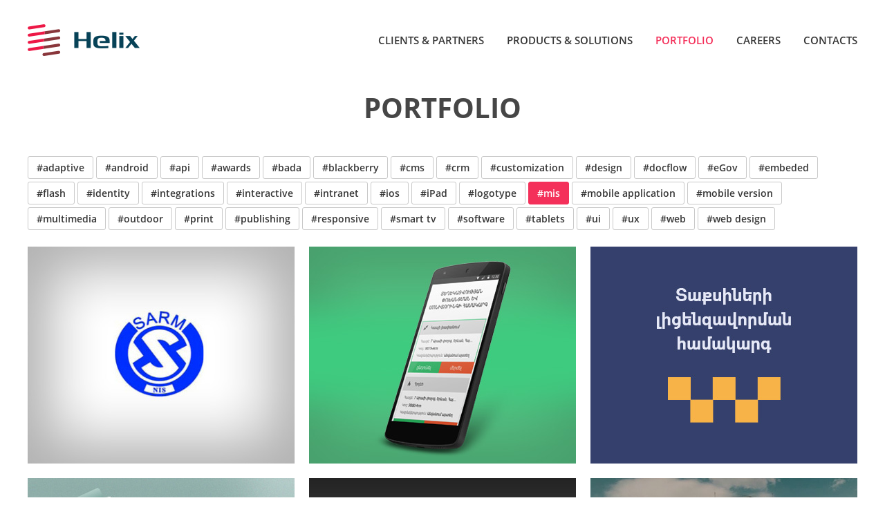

--- FILE ---
content_type: text/html; charset=UTF-8
request_url: https://www.helix.am/portfolio?tags=mis
body_size: 4035
content:
<!DOCTYPE html>
<html lang="en">
<head>
	<style>.async-hide { opacity: 0 !important} </style>
	<script>(function(a,s,y,n,c,h,i,d,e){s.className+=' '+y;h.start=1*new Date;
	h.end=i=function(){s.className=s.className.replace(RegExp(' ?'+y),'')};
	(a[n]=a[n]||[]).hide=h;setTimeout(function(){i();h.end=null},c);h.timeout=c;
	})(window,document.documentElement,'async-hide','dataLayer',4000,
	{'GTM-WZT3FM7':true});</script>
	<script>
	    (function(i,s,o,g,r,a,m){i['GoogleAnalyticsObject']=r;i[r]=i[r]||function(){
	                (i[r].q=i[r].q||[]).push(arguments)},i[r].l=1*new Date();a=s.createElement(o),
	            m=s.getElementsByTagName(o)[0];a.async=1;a.src=g;m.parentNode.insertBefore(a,m)
	    })(window,document,'script','https://www.google-analytics.com/analytics.js','ga');

	    ga('create', 'UA-2363425-3', 'auto');
	    ga('require', 'GTM-WZT3FM7');
	    ga('send', 'pageview');
	</script>

<!-- Google tag (gtag.js) -->
	<script async src="https://www.googletagmanager.com/gtag/js?id=G-6FZE2M1HXB"></script>
	<script>
	  window.dataLayer = window.dataLayer || [];
	  function gtag(){dataLayer.push(arguments);}
	  gtag('js', new Date());
	
	  gtag('config', 'G-6FZE2M1HXB');
	</script>
    <meta charset="utf-8" />
    <meta name="viewport" content="width=device-width, initial-scale=1, maximum-scale=1, user-scalable=no" />
    <meta name="description" content="" />
    <meta name="keywords" content="" />
    <meta name="format-detection" content="telephone=no" />
    <meta property="og:title" content="" />
    <meta property="og:description" content="" />
    <meta property="og:image" content="" />
    <meta name="geo.region" content="AM" />
    <meta name="geo.placename" content="Yerevan" />
    <meta name="geo.position" content="40.21047;44.528704" />
    <meta name="ICBM" content="40.21047, 44.528704" />

    <title>Porfolio - Helix</title>

    <link rel="icon" href="/favicon.png" />
    <link rel="shortcut icon" href="/favicon.ico" />
    <link rel="apple-touch-icon-precomposed" sizes="57x57" href="https://www.helix.am/images/apple-touch-icon-57x57-precomposed.png" />
    <link rel="apple-touch-icon-precomposed" sizes="72x72" href="https://www.helix.am/images/apple-touch-icon-72x72-precomposed.png" />
    <link rel="apple-touch-icon-precomposed" sizes="114x114" href="https://www.helix.am/images/apple-touch-icon-114x114-precomposed.png" />
    <link rel="stylesheet" href="/build/css/app-2b9bd4d0fe.css" />

    <script src="https://www.helix.am/js/web-fonts.js?c=1"></script>
        
    <!--[if IE]>
    <link rel="stylesheet" href="https://www.helix.am/css/ie-global.css" />
    <![endif]-->
    <!--[if lte IE 8]>
    <link rel="stylesheet" href="https://www.helix.am/css/ie-fonts.css" />
    <script src="https://www.helix.am/js/ie.tags.js"></script>
    <![endif]-->
    <!--[if IE 7]>
    <link rel="stylesheet" href="https://www.helix.am/css/ie-7.css" />
    <![endif]-->
    <!--[if lte IE 6]>
    <link rel="stylesheet" href="https://www.helix.am/css/ie-older.css" />
    <script src="https://www.helix.am/js/DD_belatedPNG_0.0.8a-min.js"></script>
    <script src="https://www.helix.am/js/ie-older.js"></script>
    <![endif]-->
</head>
<body>
<div id="wrapper">
    <header>
        <div class="center">
            <h1 class="fl">
                <a class="db sprite" href="https://www.helix.am" title="Helix Consulting LLC">Helix Consulting LLC</a>
            </h1>
            <nav class="semiBold fr tu fs17">
                <ul>
                                        <li class="fl mln">
                        <a  href="https://www.helix.am/clients">Clients &amp; Partners</a>
                    </li>
                    <li class="fl">
                        <a  href="https://www.helix.am/products">Products &amp; Solutions</a>
                    </li>
                    <li class="fl">
                        <a  class="active" href="https://www.helix.am/portfolio">Portfolio</a>
                    </li>
<!--
                    <li class="fl">
                        <a  href="https://www.helix.am/staff">Team</a>
                    </li>
-->
                    <li class="fl">
                        <a  href="https://www.helix.am/vacancies">Careers</a>
                    </li>
                    <li class="fl">
                        <a  href="https://www.helix.am/contacts">Contacts</a>
                    </li>
                    <li class="cb"></li>
                </ul>
            </nav>
            <div class="cb"></div>
        </div>
    </header>
    <main id="content">
        


<div class="portfolio">
    <section class="center">
        <h2 class="fs46 fb tu tc">Portfolio</h2>

        <aside class="portfolio-top">
            <div class="content pr">
                <ul class="tags fs16 tc">
                                        <li class="fl">
                        <a data-tag="adaptive" class="db semiBold " href="#">#adaptive</a>
                    </li>
                                        <li class="fl">
                        <a data-tag="android" class="db semiBold " href="#">#android</a>
                    </li>
                                        <li class="fl">
                        <a data-tag="api" class="db semiBold " href="#">#api</a>
                    </li>
                                        <li class="fl">
                        <a data-tag="awards" class="db semiBold " href="#">#awards</a>
                    </li>
                                        <li class="fl">
                        <a data-tag="bada" class="db semiBold " href="#">#bada</a>
                    </li>
                                        <li class="fl">
                        <a data-tag="blackberry" class="db semiBold " href="#">#blackberry</a>
                    </li>
                                        <li class="fl">
                        <a data-tag="cms" class="db semiBold " href="#">#cms</a>
                    </li>
                                        <li class="fl">
                        <a data-tag="crm" class="db semiBold " href="#">#crm</a>
                    </li>
                                        <li class="fl">
                        <a data-tag="customization" class="db semiBold " href="#">#customization</a>
                    </li>
                                        <li class="fl">
                        <a data-tag="design" class="db semiBold " href="#">#design</a>
                    </li>
                                        <li class="fl">
                        <a data-tag="docflow" class="db semiBold " href="#">#docflow</a>
                    </li>
                                        <li class="fl">
                        <a data-tag="eGov" class="db semiBold " href="#">#eGov</a>
                    </li>
                                        <li class="fl">
                        <a data-tag="embeded" class="db semiBold " href="#">#embeded</a>
                    </li>
                                        <li class="fl">
                        <a data-tag="flash" class="db semiBold " href="#">#flash</a>
                    </li>
                                        <li class="fl">
                        <a data-tag="identity" class="db semiBold " href="#">#identity</a>
                    </li>
                                        <li class="fl">
                        <a data-tag="integrations" class="db semiBold " href="#">#integrations</a>
                    </li>
                                        <li class="fl">
                        <a data-tag="interactive" class="db semiBold " href="#">#interactive</a>
                    </li>
                                        <li class="fl">
                        <a data-tag="intranet" class="db semiBold " href="#">#intranet</a>
                    </li>
                                        <li class="fl">
                        <a data-tag="ios" class="db semiBold " href="#">#ios</a>
                    </li>
                                        <li class="fl">
                        <a data-tag="iPad" class="db semiBold " href="#">#iPad</a>
                    </li>
                                        <li class="fl">
                        <a data-tag="logotype" class="db semiBold " href="#">#logotype</a>
                    </li>
                                        <li class="fl">
                        <a data-tag="mis" class="db semiBold  active " href="#">#mis</a>
                    </li>
                                        <li class="fl">
                        <a data-tag="mobile application" class="db semiBold " href="#">#mobile application</a>
                    </li>
                                        <li class="fl">
                        <a data-tag="mobile version" class="db semiBold " href="#">#mobile version</a>
                    </li>
                                        <li class="fl">
                        <a data-tag="multimedia" class="db semiBold " href="#">#multimedia</a>
                    </li>
                                        <li class="fl">
                        <a data-tag="outdoor" class="db semiBold " href="#">#outdoor</a>
                    </li>
                                        <li class="fl">
                        <a data-tag="print" class="db semiBold " href="#">#print</a>
                    </li>
                                        <li class="fl">
                        <a data-tag="publishing" class="db semiBold " href="#">#publishing</a>
                    </li>
                                        <li class="fl">
                        <a data-tag="responsive" class="db semiBold " href="#">#responsive</a>
                    </li>
                                        <li class="fl">
                        <a data-tag="smart tv" class="db semiBold " href="#">#smart tv</a>
                    </li>
                                        <li class="fl">
                        <a data-tag="software" class="db semiBold " href="#">#software</a>
                    </li>
                                        <li class="fl">
                        <a data-tag="tablets" class="db semiBold " href="#">#tablets</a>
                    </li>
                                        <li class="fl">
                        <a data-tag="ui" class="db semiBold " href="#">#ui</a>
                    </li>
                                        <li class="fl">
                        <a data-tag="ux" class="db semiBold " href="#">#ux</a>
                    </li>
                                        <li class="fl">
                        <a data-tag="web" class="db semiBold " href="#">#web</a>
                    </li>
                                        <li class="fl">
                        <a data-tag="web design" class="db semiBold " href="#">#web design</a>
                    </li>
                                        <li class="cb"></li>
                </ul>
                                                                                                                                                                                                                                                                                                                                                                                                                                                                        </div>
        </aside>

        <aside class="portfolio-grid">
            <aside class="portfolio">
                <div class="portfolio-box fl pr mln first">
                <img src="/content_images/portfolio/1/141/portfolio_rect2.jpeg" alt="Certificate registration electronic system" data-original="/content_images/portfolio/1/141/portfolio_rect2.jpeg" data-big="/content_images/portfolio/1/141/portfolio_rect.jpeg" />
                                <a class="db dn" href="https://www.helix.am/portfolio/sarm">
                    <span class="fs18 db first">Software</span>
                    <span class="fs34 fb db link">Certificate registration electronic system</span>
                </a>
            </div>             <div class="portfolio-box fl pr second">
                <img src="/content_images/portfolio/1/142/portfolio_rect2.jpeg" alt="Physical Site Technical Security Equipment &amp; Centralized Monitoring System" data-original="/content_images/portfolio/1/142/portfolio_rect2.jpeg" data-big="/content_images/portfolio/1/142/portfolio_rect.jpeg" />
                                <a class="db dn" href="https://www.helix.am/portfolio/alerts">
                    <span class="fs18 db first">Software, Android app</span>
                    <span class="fs34 fb db link">Physical Site Technical Security Equipment &amp; Centralized Monitoring System</span>
                </a>
            </div>             <div class="portfolio-box fl pr first">
                <img src="/content_images/portfolio/1/137/portfolio_rect2.jpeg" alt="Taxi Licensing and Supervision System" data-original="/content_images/portfolio/1/137/portfolio_rect2.jpeg" data-big="/content_images/portfolio/1/137/portfolio_rect.jpeg" />
                                <a class="db dn" href="https://www.helix.am/portfolio/taxilicense">
                    <span class="fs18 db first">Software, Android app</span>
                    <span class="fs34 fb db link">Taxi Licensing and Supervision System</span>
                </a>
            </div>             <div class="portfolio-box fl pr mln second">
                <img src="/content_images/portfolio/1/25/portfolio_thumb2.jpeg" alt="State Electronic Payment System" data-original="/content_images/portfolio/1/25/portfolio_thumb2.jpeg" data-big="/content_images/portfolio/1/25/portfolio_thumb.jpeg" />
                                <a class="db dn" href="https://www.helix.am/portfolio/epayment">
                    <span class="fs18 db first">Website</span>
                    <span class="fs34 fb db link">State Electronic Payment System</span>
                </a>
            </div>             <div class="portfolio-box fl pr first">
                <img src="/content_images/portfolio/1/128/portfolio_rect2.jpeg" alt="Integrated Information System for Social Services" data-original="/content_images/portfolio/1/128/portfolio_rect2.jpeg" data-big="/content_images/portfolio/1/128/portfolio_rect.jpeg" />
                                <a class="db dn" href="https://www.helix.am/portfolio/soc_case">
                    <span class="fs18 db first">Software</span>
                    <span class="fs34 fb db link">Integrated Information System for Social Services</span>
                </a>
            </div>             <div class="portfolio-box fl pr second">
                <img src="/content_images/portfolio/1/28/portfolio_thumb2.jpeg" alt="National Gallery of Armenia" data-original="/content_images/portfolio/1/28/portfolio_thumb2.jpeg" data-big="/content_images/portfolio/1/28/portfolio_thumb.jpeg" />
                                <a class="db dn" href="https://www.helix.am/portfolio/gallery">
                    <span class="fs18 db first">Website</span>
                    <span class="fs34 fb db link">National Gallery of Armenia</span>
                </a>
            </div>             <div class="portfolio-box fl pr big mln first">
        <img src="/content_images/portfolio/1/130/portfolio_rect.jpeg" alt="IP registry workflow managament system" />
                        <a class="db dn" href="https://www.helix.am/portfolio/aipa_tm_flow">
                    <span class="fs18 db first">Software</span>
                    <span class="fs34 fb db link">IP registry workflow managament system</span>
                </a>
            </div>             <div class="portfolio-box fl pr big second">
            <img src="/content_images/portfolio/1/44/portfolio_thumb.jpeg" alt="GS1 Armenia" />
                            <a class="db dn" href="https://www.helix.am/portfolio/gs1">
                    <span class="fs18 db first">Software</span>
                    <span class="fs34 fb db link">GS1 Armenia</span>
                </a>
            </div>     <div class="cb"></div>
</aside>



                                                                                                                        
        </aside>

    </section>
    <input type="hidden" id="portfolio-api-url" value="https://www.helix.am/api/portfolio/" />
</div>

    </main>
    <div class="container-separator"></div>
</div>
<footer>
    <aside class="bottom-block">
        <div class="center">
            <div class="fr social-info">
                <aside class="fl info">
                    <p><a href="&#x6d;&#97;&#x69;&#x6c;&#116;&#x6f;&#x3a;&#x69;nf&#x6f;&#64;&#x68;&#101;&#108;i&#120;&#46;a&#x6d;" class="email icon-box ver-top-box pr">&#x69;nf&#x6f;&#64;&#x68;&#101;&#108;i&#120;&#46;a&#x6d;</a></p>
                    <p><a class="phone icon-box pr ver-top-box" href="tel:+37460508287"><span class="icons phone db sprite"></span>+374 60 508287</a></p>
                    <p class="icon-box pr ver-top-box"><span class="icons location db sprite"></span>4, Adonts Street, Yerevan, Armenia</p>
                </aside>

                <aside class="fl socials">Follow our latest updates &amp;<br /> ongoing projects on:
                    <p>
                        <a href="https://www.facebook.com/HelixConsulting" rel="external" class="db fl fb-icon sprite">Facebook</a>
                        <a href="https://www.linkedin.com/company/helix-consulting-llc?trk=extra_biz_viewers_viewed" rel="external" class="db fl linkedin-icon sprite">Linkedin</a>
                    </p>
                </aside>
                <div class="cb"></div>
            </div>

            <aside class="copy fl">
                <a class="db sprite" href="https://www.helix.am" title="Helix Consulting LLC">Helix Consulting LLC</a>
                <p class="fs14">Copyright &copy; 2006 - 2026, Helix Consulting LLC.<br />All rights reserved.</p>
            </aside>

            <div class="cb"></div>
        </div>
    </aside>
</footer>
<div id="scroll-top" class="sprite dn" title="Go to top"></div>
<script src="/build/js/libs-76ab9b9a20.js"></script>
<!-- Facebook Pixel Code -->
<script>
    !function(f,b,e,v,n,t,s){if(f.fbq)return;n=f.fbq=function(){n.callMethod?
            n.callMethod.apply(n,arguments):n.queue.push(arguments)};if(!f._fbq)f._fbq=n;
        n.push=n;n.loaded=!0;n.version='2.0';n.queue=[];t=b.createElement(e);t.async=!0;
        t.src=v;s=b.getElementsByTagName(e)[0];s.parentNode.insertBefore(t,s)}(window,
            document,'script','https://connect.facebook.net/en_US/fbevents.js');

    fbq('init', '1137195323013659');
    fbq('track', "PageView");</script>
<noscript><img height="1" width="1" style="display:none" src="https://www.facebook.com/tr?id=1137195323013659&ev=PageView&noscript=1" alt="noscript" /></noscript>
<!-- End Facebook Pixel Code -->
</body>
</html>


--- FILE ---
content_type: text/css
request_url: https://www.helix.am/build/css/app-2b9bd4d0fe.css
body_size: 13918
content:
a,abbr,acronym,address,applet,article,aside,audio,b,big,blockquote,body,canvas,caption,center,cite,code,dd,del,details,dfn,div,dl,dt,em,embed,fieldset,figcaption,figure,footer,form,h1,h2,h3,h4,h5,h6,header,hgroup,html,i,iframe,img,ins,kbd,label,legend,li,mark,menu,nav,object,ol,output,p,pre,q,ruby,s,samp,section,small,span,strike,strong,sub,summary,sup,table,tbody,td,tfoot,th,thead,time,tr,tt,u,ul,var,video{border:0;font-size:100%;font-weight:400;font:inherit;margin:0;padding:0;vertical-align:baseline}article,aside,details,figcaption,figure,footer,header,hgroup,menu,nav,section{display:block}blockquote,q{quotes:none}blockquote:after,blockquote:before,q:after,q:before{content:"";content:none}table{border-collapse:collapse;border-spacing:0}body,html{height:100%}body{background-color:#fff;font-family:OpenSans-Regular,Helvetica,Arial,sans-serif;line-height:1;font-size:87%}body.lock{overflow:hidden;-webkit-overflow-scrolling:touch}ol,ul{list-style:none}a{color:#363636;outline:none;text-decoration:none}a:hover{color:#f4305a}input,select,textarea{-webkit-appearance:none;border-radius:0;border:none;margin:0;outline:none;padding:0}img{vertical-align:middle}.cb{clear:both}.db{display:block}.dib{display:inline-block}.dn{display:none}.fl{float:left}.fr{float:right}.tc{text-align:center}.tr{text-align:right}.tu{text-transform:uppercase}.mln{margin-left:0!important}.pr{position:relative}.center{margin:0 auto;width:1200px}.sprite{background-image:url(/images/sprite.png?c=7);background-repeat:no-repeat}.ver-top-box{display:inline-block;vertical-align:top}*{word-wrap:break-word}.fs13{font-size:.813em}.fs14{font-size:.875em}.fs15{font-size:.938em}.fs17{font-size:1.062em}.fs18{font-size:1.125em}.fs20{font-size:1.25em}.fs21,.fs22{font-size:1.375em}.fs24{font-size:1.5em}.fs26{font-size:1.625em}.fs28{font-size:1.75em}.fs30{font-size:1.875em}.fs31{font-size:1.937em}.fs32{font-size:2em}.fs34{font-size:2.125em}.fs36{font-size:2.25em}.fs40{font-size:2.5em}.fs42{font-size:2.625em}.fs46{font-size:2.875em}.fs56{font-size:3.5em}.fs60{font-size:3.75em}.fs336{font-size:21em}header h1{height:81px;padding-top:35px;width:162px}header h1 a{height:46px;text-indent:-99999px}nav li{line-height:116px;margin-left:33px}nav li.cb{line-height:normal;margin-left:0}nav a.active,nav a:hover{color:#f4305a}footer .bottom-block{background:#1e2628 url(/images/footer.jpg) no-repeat center -80px;height:193px}footer .center{padding-top:55px}footer .copy{width:330px}footer .copy a{background-position:left -46px;height:36px;margin-bottom:10px;text-indent:-99999px;width:125px}footer .copy p{color:#b1b1b1;line-height:17px;padding-left:50px}footer .icon-box{padding-left:30px}footer .icon-box:hover .icons{opacity:.8}footer .icons{left:0;position:absolute;top:0}footer .icons.phone{background-position:-70px -873px;height:18px;top:2px;width:18px}footer .icons.location{background-position:-110px -873px;height:18px;left:3px;top:3px;width:13px}footer .icons.email-icon{background-position:-90px -873px;height:14px;top:3px;width:18px}footer .socials{color:#fff;line-height:20px;width:200px}footer .socials p{overflow:hidden;margin-top:13px}footer .socials a{background-position:-2px -874px;box-sizing:border-box;border:2px solid #3b5998;border-radius:3px;height:30px;margin-right:8px;text-indent:-99999px;width:30px}footer .socials a.linkedin-icon{background-position:-40px -874px;border-color:#007bb5}footer .socials a.linkedin-icon:hover{background-color:#007bb5}footer .socials a:hover{background-color:#3b5998}footer .info{color:#fff;line-height:20px;margin-right:50px;width:195px}footer .info p{padding-bottom:15px}footer .info a{text-decoration:underline}footer .info a:hover{text-decoration:none}footer .info a.email{color:#fff}footer .info a.email:hover{color:#f53d65}footer .info a.phone{color:#fff}footer .info a.phone:hover{color:#f53d65}html[data-useragent*="MSIE 10.0"] #content .team-members .team-ch-info .team-ch-info-back{display:none}html[data-useragent*="MSIE 10.0"] #content .team-members .team-ch-info{transform:none}html[data-useragent*="MSIE 10.0"] #content .team-members .team-ch-info.active .team-ch-info-front{background-position:-200px top}#scroll-top{background-position:-346px -433px;bottom:50px;cursor:pointer;height:50px;position:fixed;right:90px;width:50px}#scroll-top:hover{background-position:-346px -483px}#scroll-top.righted{left:auto!important;right:90px}#wrapper{margin-bottom:-193px;min-height:100%}#wrapper .container-separator{height:193px}#content .choose-box{height:auto;margin-bottom:70px;overflow:hidden;transition:all .3s ease-in-out;-webkit-transition:all .3s ease-in-out;-moz-transition:all .3s ease-in-out;-o-transition:all .3s ease-in-out;-ms-transition:all .3s ease-in-out;-khtml-transition:all .3s ease-in-out}#content .choose-box .choose-covers{overflow:hidden}#content .choose-box .choose-covers img{height:auto;width:100%}#content .choose-box .choose-covers.first{background-color:#b8b8b8;height:100%;left:0;position:absolute;top:0;width:50%}#content .choose-box .choose-covers.second{background-color:#db4a69}#content .choose-box .choose-covers.second img{max-width:100%}#content .choose-info{left:50%;margin-left:-375px;position:absolute;top:50px;width:750px;z-index:1}#content .choose-info p{color:#fff}#content .choose-info p.fs56.fb{margin-bottom:4px}#content .choose-switcher{background-position:left -97px;cursor:pointer;height:100%;left:50%;margin-left:-35.5px;max-height:700px;position:absolute;top:0;width:71px;z-index:5}#content .choose-switcher:hover{background-position:-71px -97px}#content .choose-switcher .choose-switcher-arrow{background-position:-232px -461px;cursor:pointer;height:28px;left:50%;margin-left:-35.5px;position:absolute;top:225px;width:71px}#content .grid-top{margin-bottom:25px}#content .grid-top h2{color:#464646}#content .grid-top p{color:#5a5a5a;line-height:25px;margin-left:150px;width:620px}#content .grid-box{margin:0 0 22px 22px}#content .grid-box.box-1,#content .grid-box.box-2{height:445px}#content .grid-box.box-1{width:673px}#content .grid-box.box-2{width:505px}#content .grid-box.box-3,#content .grid-box.box-4,#content .grid-box.box-5{height:356px}#content .grid-box.box-3{width:410px}#content .grid-box.box-4{width:336px}#content .grid-box.box-5{width:410px}#content .grid-box.box-6,#content .grid-box.box-7{height:315px;width:589px}#content .grid-inner-content{background-image:url(/images/see-all-works-bg.png);height:100%;left:0;position:absolute;top:0;width:100%}#content .grid-inner-content ul{bottom:40px;left:40px;position:absolute;right:40px}#content .grid-inner-content ul li{float:left;margin:0 1px 1px 0}#content .grid-inner-content ul a{background-color:#fff;color:#464646;display:block;height:30px;line-height:30px;padding:0 10px}#content .grid-inner-content ul a:hover{background-color:#f53d65;color:#fff}#content .grid-inner-content ul a:active{box-shadow:inset 0 0 1px #000;-webkit-box-shadow:0 0 1px #000 inset;-moz-box-shadow:0 0 1px #000 inset;-o-box-shadow:0 0 1px #000 inset;-ms-box-shadow:0 0 1px #000 inset;-khtml-box-shadow:0 0 1px #000 inset}#content .grid-inner-info{bottom:0;left:0;position:absolute;padding:40px 40px 0;right:0;top:0}#content .grid-inner-info span.fs18{color:#fff;padding-bottom:25px}#content .grid-inner-info span.fs40{color:#fff}#content .grid-all-link{background-color:#fff;border:1px solid #d6d6d6;border-radius:5px;height:58px;line-height:58px;margin:0 auto 70px;overflow:hidden;position:relative;width:230px;transition:all .3s ease-in-out;-webkit-transition:all .3s ease-in-out;-moz-transition:all .3s ease-in-out;-o-transition:all .3s ease-in-out;-ms-transition:all .3s ease-in-out;-khtml-transition:all .3s ease-in-out}#content .grid-all-link .pr span{background-position:left -82px;display:inline-block;height:15px;margin:0 0 -2px 10px;width:18px;transition:background-position .3s ease-in-out;-webkit-transition:background-position .3s ease-in-out;-moz-transition:background-position .3s ease-in-out;-o-transition:background-position .3s ease-in-out;-ms-transition:background-position .3s ease-in-out;-khtml-transition:background-position .3s ease-in-out}#content .grid-all-link:before{background-color:#f53d65;content:"";height:100%;left:0;position:absolute;top:0;width:0;transition:width .3s ease-in-out;-webkit-transition:width .3s ease-in-out;-moz-transition:width .3s ease-in-out;-o-transition:width .3s ease-in-out;-ms-transition:width .3s ease-in-out;-khtml-transition:width .3s ease-in-out}#content .grid-all-link:hover{border-color:#f53d65;color:#fff}#content .grid-all-link:hover:before{width:100%}#content .grid-all-link:hover span{background-position:-18px -82px}#content .grid-all-link:active{box-shadow:inset 0 0 3px #555}#content .grid-all-link.ver-top-box{padding:0 20px;min-width:190px;width:inherit}#content .slogan{background:url(/images/slogan-bg.jpg) no-repeat top;background-size:cover;height:450px}#content .slogan-inner{margin:0 auto;width:750px}#content .slogan-info{display:table-cell;height:450px;vertical-align:middle;transition:all .3s ease-in-out;-webkit-transition:all .3s ease-in-out;-moz-transition:all .3s ease-in-out;-o-transition:all .3s ease-in-out;-ms-transition:all .3s ease-in-out;-khtml-transition:all .3s ease-in-out}#content .slogan-info h3{color:#464646;line-height:60px;margin-bottom:30px}#content .slogan-info p{color:#464646;line-height:23px}#content .clients-partners{padding:100px 0}#content .clients-partners .center{width:1027px}#content .clients-partners h2{color:#464646;margin-bottom:40px}#content .clients-partners .clients-home a,#content .clients-partners a.client-item{margin-right:11px;width:162px}#content .clients-partners .clients-home a.box-7,#content .clients-partners a.client-item.box-7{margin-right:0}#content .clients-partners .clients-home a img,#content .clients-partners a.client-item img{background-color:#f3f3f3;margin-bottom:7px;width:162px;height:162px}#content .clients-partners .clients-home a span,#content .clients-partners a.client-item span{color:#9b9b9b;line-height:17px}#content .clients-partners .clients-home a:hover span,#content .clients-partners a.client-item:hover span{color:#464646}#content .clients-partners .center a:nth-child(7){margin-right:0}#content .clients-partners .clients-home{margin:0 -11px 20px 0}#content .clients-partners .clients-home a.ver-top-box{margin-right:11px!important}#content .clients-partners .grid-all-link{margin-bottom:0}#content .contacts-top{width:100%}#content .contacts-top>img{height:inherit;max-width:100%}#content .contacts-layer{background-image:url(/images/contact-pic-layer.png);height:100%;left:0;position:absolute;top:0;width:100%}#content .contact-info{padding-top:100px}#content .contact-info.first{width:500px}#content .contact-info.second,#content .contact-info.third{margin-left:160px;width:190px}#content .contact-info a,#content .contact-info h2,#content .contact-info h3,#content .contact-info p{color:#fff}#content .contact-info a{text-decoration:underline}#content .contact-info a:hover{text-decoration:none}#content .contact-info h2{margin-bottom:30px}#content .contact-info p{line-height:30px}#content .contact-inner-box{line-height:30px;margin-bottom:40px}#content .contact-inner-box a:hover{color:#f53d65}#contact-map{height:480px}#content .products{border-top:1px solid #dcdcdc;padding:50px 0 45px}#content .products h2{color:#464646;padding-bottom:50px}#content .products aside{margin-left:150px;width:525px}#content .products aside h3{color:#464646;padding-bottom:25px}#content .products aside strong{color:#464646}#content .products aside p{color:#5f5f5f;line-height:28px;padding-bottom:45px}#content .products aside p strong{font-family:OpenSans-Semibold}#content .products aside p.quote{color:#404040;padding:10px 55px 45px}#content .products aside p .quotes{height:23px;position:absolute;width:34px}#content .products aside p .quotes.first{background-position:-162px top;left:0;top:0}#content .products aside p .quotes.last{background-position:-162px -23px;bottom:30px;right:0}#content .products aside p img{max-width:100%}#content .products aside ul{margin-bottom:45px}#content .products aside ul li{color:#5f5f5f;margin-bottom:20px;padding-left:30px}#content .products aside ul li div{background-position:-162px -46px;height:8px;left:0;position:absolute;top:7px;width:8px}#content .products .no-wrap{margin-right:7px;white-space:nowrap}#content .product-icon{background-image:url(/images/products-list.png);background-repeat:no-repeat;background-size:16px auto;height:16px;width:16px}#content .product-icon.icon-1{background-position:left 0}#content .product-icon.icon-2{background-position:left -17px}#content .product-icon.icon-3{background-position:left -34px}#content .product-icon.icon-4{background-position:left -51px}#content .product-icon.icon-5{background-position:left -68px}#content .product-icon.icon-6{background-position:left -85px}#content .product-icon.icon-7{background-position:left -102px}#content .product-icon.icon-8{background-position:left -119px}#content .product-icon.icon-9{background-position:left -136px}#content .product-icon.icon-10{background-position:left -153px}#content .product-icon.icon-11{background-position:left -170px}#content .product-icon.icon-12{background-position:left -187px}#content .product-icon.icon-13{background-position:left -204px}#content .product-icon.icon-14{background-position:left -221px}#content .product-icon.icon-15{background-position:left -238px}#content .product-icon.icon-16{background-position:left -255px}#content .product-icon.icon-17{background-position:left -272px}#content .product-icon.icon-18{background-position:left -289px}#content .product-icon.icon-19{background-position:left -306px}#content .product-icon.icon-20{background-position:left -323px}#content .product-icon.icon-21{background-position:left -340px}#content .product-icon.icon-22{background-position:left -357px}#content .product-icon.icon-23{background-position:left -374px}#content .product-icon.icon-24{background-position:left -391px}#content .product-icon.icon-25{background-position:left -408px}#content .product-icon.icon-26{background-position:left -425px}#content .product-icon.icon-27{background-position:left -442px}#content .product-icon.icon-28{background-position:left -459px}#content .product-icon.icon-29{background-position:left -476px}#content .product-icon.icon-30{background-position:left -493px}#content .product-icon.icon-31{background-position:left -510px}#content .product-icon.icon-32{background-position:left -527px}#content .product-icon.icon-33{background-position:left -544px}#content .product-icon.icon-34{background-position:left -561px}#content .product-icon.icon-35{background-position:left -578px}#content .product-icon.icon-36{background-position:left -595px}#content .clients{padding-bottom:60px}#content .clients .top-text{color:#464646;margin-bottom:30px}#content .clients .top-text strong{color:#f53d65}#content .clients .top-text span.pr{padding:0 40px}#content .clients .top-text .quotes{height:14px;position:absolute;top:8px;width:18px}#content .clients .top-text .quotes.first{background-position:-162px -54px;left:0}#content .clients .top-text .quotes.last{background-position:-162px -68px;right:0}#content .clients .top-desc{color:#464646;padding-bottom:35px}#content .clients .clients-partners{padding:0}#content .clients .clients-partners a{margin-bottom:25px}#content .clients-dashboard{margin-bottom:50px}#content .clients-dashboard h2{color:#464646;left:0;position:absolute;top:55px;width:100%;z-index:1}#content .clients-dashboard img{height:inherit;max-width:100%}#client-map{height:400px}.gray-preloader>div{background-color:#e5e3df!important;background-image:url(/images/preloader-gray.gif);background-repeat:no-repeat;background-position:50%!important}#content .team{border-top:1px solid #dcdcdc;padding:50px 0}#content .team h2{color:#464646;padding-bottom:10px}#content .team .top-desc{color:#707070;line-height:24px;padding-bottom:50px}#content .team-members{background-repeat:no-repeat;margin:0 0 50px 50px;width:200px}#content .team-members .team-ch-info.active{-khtml-transform:rotateY(-180deg);transform:rotateY(-180deg)}#content .team-members h3{color:#464646;padding-bottom:10px}#content .team-members p{color:#717171;line-height:22px}#content .team-members .team-ch-item{background-repeat:no-repeat;background-position:0 0;height:200px;margin-bottom:20px;width:200px}#content .team-members .team-ch-info-wrap{background-color:#fff;-o-perspective:800px;-ms-perspective:800px;-khtml-perspective:800px;perspective:800px}#content .team-members .team-ch-info,#content .team-members .team-ch-info-wrap{height:200px;left:0;position:absolute;top:0;width:200px;transition:all .3s ease-in-out;-webkit-transition:all .3s ease-in-out;-moz-transition:all .3s ease-in-out;-o-transition:all .3s ease-in-out;-ms-transition:all .3s ease-in-out;-khtml-transition:all .3s ease-in-out}#content .team-members .team-ch-info{-khtml-transform-style:preserve-3d;transform-style:preserve-3d}#content .team-members .team-ch-info>div{background-repeat:no-repeat;display:block;height:100%;left:0;position:absolute;top:0;width:100%;backface-visibility:hidden}#content .team-members .team-ch-info .team-ch-info-front{background-position:0 0}#content .team-members .team-ch-info .team-ch-info-back{background-position:-200px top;-khtml-transform:rotateY(180deg);transform:rotateY(180deg)}#content .become-member{background-position:-196px top;height:200px;margin-left:50px;width:200px}#content .become-member span{color:#fff}#content .become-member span.db{padding:75px 0 4px}#content .become-member:hover{background-position:-196px -200px}#content .vacancies{border-top:1px solid #dcdcdc;padding:50px 0}#content .vacancies h2{color:#464646;padding-bottom:50px}#content .vacancies .slider-wrapper .slider-content{height:257px}#content .vacancies .slider-wrapper .slider-box{width:1200px}#content .vacancies .slider-wrapper .slider-btns{border-style:solid;border-width:20px;cursor:pointer;height:0;margin-top:-28px;position:absolute;top:50%;width:0;z-index:1}#content .vacancies .slider-wrapper .slider-btns.slider-prev{border-color:transparent #f4305a transparent transparent;left:-80px}#content .vacancies .slider-wrapper .slider-btns.slider-next{border-color:transparent transparent transparent #f4305a;right:-80px}#content .vacancies .slider-wrapper .slider-line{background-color:#e4e4e4;height:242px;left:0;position:absolute;top:0;width:1px;z-index:1}#content .specialists-section{background-color:#f6f6f6;border-top:1px solid #e4e4e4;border-bottom:1px solid #e4e4e4;height:242px;margin-bottom:50px}#content .specialists-current{cursor:pointer;width:240px}#content .specialists-current .specialists-inner{border-right:1px solid #e4e4e4;height:242px;margin-bottom:-1px}#content .specialists-current .specialists-inner img{max-width:100%}#content .specialists-current.first .specialists-inner{border-left:1px solid #e4e4e4}#content .specialists-current span.db{bottom:20px;color:#464646;left:15px;line-height:22px;position:absolute;right:15px}#content .specialists-current .arrow{background-position:-162px -400px;bottom:-15px;height:14px;left:50%;margin-left:-18px;position:absolute;width:36px}#content .specialists-current.active{background-color:#f53d65;border-color:#f53d65;border-top:1px solid #f53d65;border-bottom:1px solid #f53d65;cursor:default;margin-top:-1px}#content .specialists-current.active span{color:#fff}#content .specialists-current.active .arrow{display:block}#content .specialists-content{border-bottom:1px solid #e4e4e4;margin-bottom:50px}#content .specialists-content h3{color:#464646;padding-bottom:40px}#content .specialists-content.second h3{padding-bottom:35px}#content .specialists-content.second ul{margin-bottom:50px}#content .specialists-content.second li{color:#5f5f5f;line-height:24px;margin-bottom:16px;padding-left:30px}#content .specialists-content.second li div{background-position:-162px -46px;height:8px;left:0;position:absolute;top:7px;width:8px}#content .specialists-grid{margin-left:100px;width:550px}#content .specialists-grid h4{color:#464646;margin-bottom:15px}#content .specialists-grid p{color:#5f5f5f;line-height:25px;padding-bottom:35px}#content .specialists-job-components{padding-right:25px;width:250px}#content .specialists-date{padding-bottom:17px}#content .specialists-date span{color:#464646}#content .specialists-date span.date{color:#f53d65;padding-left:5px}#content .specialists-email{background-color:#f53d65;border-radius:5px;color:#fff;height:57px;line-height:57px;width:262px}#content .specialists-email:hover{background-color:#f4305a}#content .specialists-email:active{box-shadow:inset 0 0 5px #555}#content .no-vacancy-box .sprite{background-position:-176px -578px;margin:0 auto 15px;height:166px;width:220px}#content .no-vacancy-box p{color:#5f5f5f;padding-bottom:20px}#content .portfolio .portfolio-grid{padding-bottom:50px}#content .portfolio h2{color:#464646;padding-bottom:50px;padding-top:20px}#content .portfolio .portfolio-loading{background-image:url(/images/preloader.gif);background-repeat:no-repeat;height:50px;margin:30px auto;width:50px}#content .portfolio-top{padding-bottom:20px}#content .portfolio-top .content .tags li{margin:0 4px 4px 0}#content .portfolio-top .content .tags li.cb{margin:0}#content .portfolio-top .content .tags li a{border:1px solid #c9c9c9;border-radius:3px;height:31px;line-height:31px;padding:0 12px}#content .portfolio-top .content .tags li a:hover{color:#f4305a}#content .portfolio-top .content .tags li a.active{background-color:#f4305a;border-color:#f4305a;color:#fff}#content .portfolio-top .content .portfolio-form-block{bottom:0;position:absolute;right:0}#content .portfolio-top .content .portfolio-label{height:38px;line-height:38px;margin-right:18px}#content .portfolio-top .content .portfolio-label label{color:#7d7d7d}#content .portfolio-top .content .portfolio-select select{background-color:#f3f3f3;color:#4e4e4e;height:38px;padding-left:19px;width:110px}#content .portfolio-top .content .portfolio-select select::-ms-expand{display:none}#content .portfolio-top .content .portfolio-select .select-main{position:relative;-webkit-user-select:none;-moz-user-select:none;-khtml-user-select:none;-ms-user-select:none;z-index:1}#content .portfolio-top .content .portfolio-select .select-main.z-index{z-index:2}#content .portfolio-top .content .portfolio-select.client .select-main{width:180px}#content .portfolio-top .content .portfolio-select.year .select-main{width:110px}#content .portfolio-top .content .portfolio-select .select-set{background-color:#f3f3f3;border-radius:3px;box-sizing:border-box;color:#4e4e4e;cursor:pointer;height:38px;line-height:38px;overflow:hidden;padding:0 43px 0 20px;text-overflow:ellipsis;white-space:nowrap;width:100%}#content .portfolio-top .content .portfolio-select .select-arrow{background-image:url(/images/sprite.png);background-repeat:no-repeat;background-position:-142px -414px;cursor:pointer;height:6px;margin-top:-3px;position:absolute;right:14px;top:50%;width:13px}#content .portfolio-top .content .portfolio-select .select-arrow.reverse{background-position:-155px -414px}#content .portfolio-top .content .portfolio-select .select-block{background-color:#f3f3f3;border-radius:0 0 3px 3px;left:0;position:absolute;top:36px;width:100%}#content .portfolio-top .content .portfolio-select .select-block .select-list{scrollbar-face-color:#aeb1b1;scrollbar-shadow-color:#c7caca;scrollbar-highlight-color:#ced1d1;scrollbar-3dlight-color:#ced1d1;scrollbar-darkshadow-color:#c7caca;scrollbar-track-color:#ced1d1;scrollbar-arrow-color:#fff}#content .portfolio-top .content .portfolio-select .select-block .select-list::-webkit-scrollbar{width:8px}#content .portfolio-top .content .portfolio-select .select-block .select-list::-webkit-scrollbar-track{background-color:#c3c3c3}#content .portfolio-top .content .portfolio-select .select-block .select-list::-webkit-scrollbar-thumb{background-color:#f4305a}#content .portfolio-top .content .portfolio-select .select-block li{color:#4e4e4e;cursor:pointer;padding:10px 20px}#content .portfolio-top .content .portfolio-select .select-block li.active,#content .portfolio-top .content .portfolio-select .select-block li:hover{background-color:#4e4e4e;color:#f3f3f3}#content .portfolio-box{height:314px;margin:0 0 21px 21px;width:386px}#content .portfolio-box a{background-image:url(/images/see-all-works-bg.png);height:100%;left:0;position:absolute;top:0;width:100%}#content .portfolio-box a span{color:#fff}#content .portfolio-box a span.first{padding:70px 30px 30px}#content .portfolio-box a span.link{padding:0 30px}#content .portfolio-box.big{height:315px;width:589px}#content .project-inner-top{padding:70px 0}#content .project-inner-top .left{width:660px}#content .project-inner-top .left .logo{height:142px}#content .project-inner-top .left .inner-left{height:142px;width:142px}#content .project-inner-top .left .inner-left img{border:6px solid rgba(0,0,0,.1);border-radius:50%;-webkit-border-radius:50%;-moz-border-radius:50%;-ms-border-radius:50%;-o-border-radius:50%;-khtml-border-radius:50%;height:130px;width:130px}#content .project-inner-top .left .inner-right{margin-left:28px;width:490px}#content .project-inner-top .left .inner-right .inner-right-info{display:table-cell;height:142px;vertical-align:middle}#content .project-inner-top .left .inner-right .inner-right-info span{color:#fff}#content .project-inner-top .left .inner-right .inner-right-info span.fb{line-height:42px;padding-bottom:20px}#content .project-inner-top .right{margin-left:89px;width:451px}#content .project-inner-top .right ul{padding-top:35px}#content .project-inner-top .right li{margin:0 0 4px 4px}#content .project-inner-top .right li a{background-color:#fff;border-radius:3px;height:33px;line-height:33px;padding:0 12px}#content .project-inner-top .right li a.active{background-color:#f53d65;border-color:#f53d65;color:#fff}#content .project-navigation{background-color:#eaeaea;height:55px;margin-bottom:40px;transition:all .3s ease-in-out;-webkit-transition:all .3s ease-in-out;-moz-transition:all .3s ease-in-out;-o-transition:all .3s ease-in-out;-ms-transition:all .3s ease-in-out;-khtml-transition:all .3s ease-in-out}#content .project-navigation ul{display:table;width:100%}#content .project-navigation li{display:table-cell;width:300px}#content .project-navigation li a{height:55px;line-height:55px}#content .project-navigation li a.project-app-2{background-color:#e1e1e1}#content .project-navigation li a.project-app-3{background-color:#d7d7d7}#content .project-navigation li a.project-app-4{background-color:#cecece}#content .project-navigation li a.project-app-5{background-color:#c1c1c1}#content .project-navigation li a.project-app-6{background-color:#b3b3b3}#content .project-navigation li a span{color:#626262}#content .project-navigation li a:hover span{color:#000}#content .project-navigation li a.active{background-color:#fff}#content .project-navigation li a.active span{color:#000}#content .project-navigation li.cb{width:auto}#content .project-content{margin-bottom:40px}#content .project-top-info{margin-bottom:40px;transition:all .3s ease-in-out;-webkit-transition:all .3s ease-in-out;-moz-transition:all .3s ease-in-out;-o-transition:all .3s ease-in-out;-ms-transition:all .3s ease-in-out;-khtml-transition:all .3s ease-in-out}#content .project-top-info .left{width:760px}#content .project-top-info .left .project-top-text-box{color:#7d7d7d;line-height:26px;padding-bottom:20px}#content .project-top-info .left.full{width:auto}#content .project-top-info .project-top-separator{background-color:#e5e5e5;height:100%;position:absolute;right:380px;top:0;width:1px}#content .project-top-info .right{margin-left:60px;width:380px}#content .project-top-info .right .inner-box{padding-left:60px}#content .project-top-info .right .inner-box .reward-box{height:74px;margin-bottom:35px;padding:12px 0 0 58px}#content .project-top-info .right .inner-box .reward-box .title-box{background-color:#f53d65;height:35px;line-height:35px;margin-right:10px;padding:0 24px 0 15px}#content .project-top-info .right .inner-box .reward-box .title-box .title{color:#fff;overflow:hidden;text-overflow:ellipsis;white-space:nowrap;width:100%}#content .project-top-info .right .inner-box .reward-box .title-box a.title{text-decoration:underline}#content .project-top-info .right .inner-box .reward-box .title-box a.title:hover{text-decoration:none}#content .project-top-info .right .inner-box .reward-box .title-box .reward-second{background-position:-379px -809px;height:35px;position:absolute;right:-10px;top:0;width:10px}#content .project-top-info .right .inner-box .reward-box .reward-first{background-position:-7px -797px;height:74px;left:0;position:absolute;top:0;width:58px}#content .project-top-info .right .inner-box .grid-all-link{margin:0}#content .project-top-info .right .inner-box .project-warnings{color:#cecece;line-height:24px;padding:30px 0}#content .project-top-info .right .inner-box .project-warnings .redesigned{background-position:-349px -745px;height:38px;margin:0 auto 10px;width:47px}#content .project-top-info .right .inner-box .project-warnings .not-exist{background-position:-310px -745px;height:38px;margin:0 auto 10px;width:38px}#content .project-recent-inner{margin:0 auto;padding:40px 0 20px;width:990px}#content .project-recent-inner h3{color:#464646;margin-bottom:10px}#content .project-recent-inner p{color:#5a5a5a;line-height:25px}#content .project-recent-inner .sprite{background-position:-149px -548px;bottom:-29px;height:29px;left:50%;margin-left:-38px;position:absolute;width:76px}#content .project-pic-box{background-color:#f6f6f6;margin-bottom:30px;padding:50px 0}#content .project-pic-box img{max-width:100%}#content .project-recent-box{padding-bottom:60px;transition:all .3s ease-in-out;-webkit-transition:all .3s ease-in-out;-moz-transition:all .3s ease-in-out;-o-transition:all .3s ease-in-out;-ms-transition:all .3s ease-in-out;-khtml-transition:all .3s ease-in-out}#content .project-bottom-box{margin-bottom:30px}#content .project-bottom-box h3{color:#464646;padding-bottom:28px}#content .project-bottom-slider{background-color:#f5f5f5;overflow:hidden;height:163px}#content .project-bottom-slider .slider-current-box{height:163px;width:200px}#content .project-bottom-slider .slider-current-box img{width:200px}#content .project-bottom-slider .slider-btns{background-image:url(/images/sprite.png);background-repeat:no-repeat;cursor:pointer;display:block;height:26px;margin-top:-13px;position:absolute;top:50%;width:30px}#content .project-bottom-slider .slider-btns.slider-prev{background-position:-282px -434px;left:-155px}#content .project-bottom-slider .slider-btns.slider-prev:hover{background-position:-252px -434px}#content .project-bottom-slider .slider-btns.slider-next{background-position:-192px -434px;right:-155px}#content .project-bottom-slider .slider-btns.slider-next:hover{background-position:-222px -434px}#content .project-bottom-slider .slider-btns.dn{display:none}#client{background-image:url(/images/black-layer80.png);left:0;height:100%;overflow:auto;position:fixed;top:0;width:100%;z-index:10}#client .client-content{left:50%;margin-left:-465px;padding-top:60px;position:absolute;top:0;width:930px;transition:top .5s ease;-webkit-transition:top .5s ease;-moz-transition:top .5s ease;-o-transition:top .5s ease;-ms-transition:top .5s ease;-khtml-transition:top .5s ease}#client .client-close{background-position:-142px -461px;cursor:pointer;height:32px;position:absolute;right:0;top:0;width:32px}#client .client-close:hover{background-position:-175px -461px}#client .client-btns{cursor:pointer;height:26px;position:fixed;top:50%;width:31px}#client .client-btns.prev{background-position:-142px -494px;left:0}#client .client-btns.prev:hover{background-position:-142px -521px}#client .client-btns.next{background-position:-174px -494px;right:0}#client .client-btns.next:hover{background-position:-174px -521px}#client .client-inner-content{padding:0 70px 10px}#client .client-inner-box{background-color:#fff;padding:45px 45px 25px;position:relative}#client .client-inner-left{background-color:#f3f3f3;margin-bottom:20px}#client .client-inner-right{margin-left:45px;width:493px}#client .client-inner-right h2{color:#464646;padding-bottom:30px}#client .client-inner-right div.client-popup-text{color:#8b8b8b;line-height:22px;padding-bottom:60px}#client .client-project-list-box h2{color:#363636;padding-bottom:20px}#client .client-project-list-box li{margin:0 0 20px 20px;width:220px}#client .client-project-list-box li .table-box{background-image:url(/images/see-all-works-bg.png);bottom:0;left:0;padding:20px;position:absolute;right:0;top:0}#client .client-project-list-box li .table{display:table;height:100%;width:100%}#client .client-project-list-box li .client-project-text-box{color:#fff;display:table-cell;vertical-align:middle}#client .client-project-list-box li .client-project-text-box p{color:#626262;display:table-cell;height:85px;line-height:22px;padding-bottom:0;vertical-align:middle}#client .client-project-list-box li img{max-width:100%}#client .client-project-list-box li.cb{margin:0;width:auto}#client .client-loading{background:#fff url(/images/preloader.gif) no-repeat 50%;bottom:10px;opacity:.5;position:absolute;left:70px;right:70px;top:0;z-index:1}body.not-found{background-color:#272b2c;background-image:url(/images/not-found-bg.jpg);background-repeat:no-repeat;background-size:cover;background-position:50%}body.not-found header{position:relative;z-index:1}body.not-found nav a{color:#fff!important}body.not-found h1{height:76px;padding-top:40px}body.not-found h1 a{background-position:left -46px;height:36px;width:125px}body.not-found .not-found-box{left:50%;margin-left:-275px;padding:150px 0 30px;position:absolute;top:0;width:550px}body.not-found .not-found-box p{color:#fff}body.not-found .not-found-box p.fs24{line-height:28px;padding-bottom:20px}body.not-found .not-found-box a{border:2px solid #fff;border-radius:7px;color:#fff;height:62px;line-height:62px;padding:0 70px;transition:all .3s ease-in-out;-webkit-transition:all .3s ease-in-out;-moz-transition:all .3s ease-in-out;-o-transition:all .3s ease-in-out;-ms-transition:all .3s ease-in-out;-khtml-transition:all .3s ease-in-out}body.not-found .not-found-box a:before{background-color:#f53d65;content:"";height:100%;left:0;position:absolute;top:0;width:0;transition:width .3s ease-in-out;-webkit-transition:width .3s ease-in-out;-moz-transition:width .3s ease-in-out;-o-transition:width .3s ease-in-out;-ms-transition:width .3s ease-in-out;-khtml-transition:width .3s ease-in-out}body.not-found .not-found-box a:hover{border-color:#f53d65}body.not-found .not-found-box a:hover:before{width:100%}body.not-found #wrapper .container-separator,body.not-found footer{display:none}@media screen and (max-width:1750px){#content .contact-info{padding-top:30px}#content .choose-info{font-size:.9em}#content .choose-switcher .choose-switcher-arrow{top:200px}}@media screen and (max-width:1570px){#content .project-bottom-box .center{width:1000px}}@media screen and (max-width:1510px){#scroll-top{left:auto!important;right:50px!important}}@media screen and (max-width:1410px){#content .contact-inner-box{margin-bottom:20px}#contact-map{height:350px}#content .choose-info{font-size:.8em}#content .choose-switcher .choose-switcher-arrow{top:175px}}@media screen and (max-width:1400px){#content .specialists-current .specialists-inner,#content .specialists-section,#content .vacancies .slider-wrapper .slider-line{height:210px}#content .vacancies .slider-wrapper .slider-content{height:225px}#content .vacancies .slider-wrapper .slider-btns{margin-top:-22px}#content .specialists-grid{width:450px}#content .specialists-job-components{width:200px}#content .team .center,#content .vacancies .center{width:1000px}#content .team-wrapper{margin-left:-25px}#content .team-members.mln{margin-left:50px!important}#content .team .center{padding:0}#content .specialists-current{width:200px}#content .specialists-current span.db{font-size:16px}#content .project-bottom-box .center{width:800px}}@media screen and (max-width:1270px){#content .choose-info{font-size:.7em;top:25px}#content .choose-switcher .choose-switcher-arrow{top:150px}}@media screen and (max-width:1230px){#content .contacts-top>img.desktop{display:none}#content .contacts-top>img.mobile{display:block}#content .contacts-layer .center{box-sizing:border-box;padding:0 20px;width:inherit}#content .contact-info{padding-top:130px}#content .contact-info.first{width:40%}#content .contact-info.second,#content .contact-info.third{margin-left:10%;width:20%}#content .team,#content .vacancies{padding:45px 0}#content .clients .center{padding:0;width:1027px}#content .products .center{margin:0;padding:0 20px;width:inherit}#content .portfolio-box{height:auto;margin:0 0 2% 2%;width:32%}#content .portfolio-box.big{height:auto;width:49%}#content .portfolio-box img{max-width:100%}#content .portfolio-box a span.first{padding-top:30px}#content .portfolio-box a span.link{font-size:1.5em;line-height:25px;padding-bottom:20px}#content .clients .clients-partners{margin-right:-11px}#content .clients .clients-partners a.box-7{margin-right:11px}#content .clients-dashboard h2{top:30px}#content .products{padding-top:45px}#content .portfolio h2,#content .products h2,#content .vacancies h2{padding-bottom:45px}#content .products aside{float:none;margin-left:0;width:inherit}#content .products aside p img.db{margin:0 auto;display:block}#content .portfolio .center{margin:0;padding:0 20px;width:inherit}#content .portfolio-top .content .tags{padding-bottom:16px;width:inherit}#content .portfolio-top .content .portfolio-form-block{bottom:inherit;position:static;right:inherit}#content .portfolio-top .content .portfolio-form-field{float:none;margin-left:0}#content .portfolio-top .content .portfolio-form-field:nth-child(2){float:right;margin-right:0}#content .vacancies .center{width:800px}#content .specialists-current span.db{bottom:7px;font-size:14px;line-height:16px}#content .specialists-current .specialists-inner,#content .specialists-section,#content .vacancies .slider-wrapper .slider-line{height:175px}#content .vacancies .slider-wrapper .slider-content{height:190px}#content .specialists-section{margin-bottom:70px}#content .specialists-content h3{padding-bottom:45px}#content .specialists-grid{width:350px}#content .specialists-job-components{width:150px}#content .specialists-content li{line-height:25px}#content .project-bottom-box .center{width:600px}#content .project-bottom-slider .slider-btns.slider-prev{left:-100px}#content .project-bottom-slider .slider-btns.slider-next{right:-100px}#content .project-inner-top .right{float:right;margin-left:0}#content .project-navigation .center{padding:0}#content .project-content.center{padding:0;width:1000px}#content .project-top-info .left{width:490px}#content .project-top-info .right{margin-left:30px}#content .project-top-info .project-top-separator{right:480px}}@media screen and (max-width:1170px){#content .project-top-info .right .inner-box{padding-left:30px}#content .project-top-info .right .inner-box .project-warnings{padding-left:80px}#content .project-recent-inner{padding-left:20px;padding-right:20px;width:inherit}#content .slogan,#content .slogan-info{height:420px}#content .project-inner-top .left,#content .project-inner-top .right{float:none;margin:0;width:inherit}#content .project-inner-top .left .inner-right{width:inherit}#content .project-inner-top .left .logo{float:none;height:inherit}#content .project-inner-top .left .inner-left,#content .project-inner-top .left .inner-right{float:none;margin:0 auto}#content .project-inner-top .left .inner-right .inner-right-info{display:block;height:inherit;text-align:center}#content .project-inner-top .right ul{float:none;text-align:center}#content .project-inner-top .right li{display:inline-block;margin:0 2px 4px}#content .project-inner-top .left .inner-right .inner-right-info span.fb{padding-top:15px;padding-bottom:0}}@media screen and (max-width:1150px){#content .choose-info{font-size:.6em}#content .choose-switcher .choose-switcher-arrow{top:125px}}@media screen and (max-width:1070px){#content .clients .center{width:854px}#content .contact-info{padding-top:80px}#content .project-content.center{padding:0 20px;width:inherit}#content .project-top-info .left{float:none;width:inherit}#content .project-top-info .right{float:none;margin-left:0;width:inherit}#content .project-top-info .right .inner-box{border-left:none;padding-left:0}#content .project-top-info .right .grid-all-link,#content .project-top-info .right .reward-box{float:none}#content .project-top-separator{display:none}#content .project-content{margin-bottom:50px}#content .project-top-info{margin-bottom:0}#content .project-top-info .right .inner-box .reward-box{margin-bottom:15px}#content .project-pic-box{padding:45px 0}#content .project-top-info .right .inner-box .project-warnings{padding:15px 0;text-align:left}#content .project-top-info .right .inner-box .project-warnings .sprite{float:left;margin:0}#content .project-top-info .right .inner-box .second{display:table-cell;height:38px;padding-left:15px;vertical-align:middle}body.not-found h1 a{background-size:322px auto;background-position:left -37px;height:30px;width:102px}}@media screen and (max-width:1020px){#content .team .center{width:750px}#content .vacancies .center{width:600px}#content .specialists-job-components{padding:0 0 20px;width:inherit}#content .specialists-grid{margin-left:20px;width:290px}#content .specialists-grid h4{margin-bottom:3px}#content .specialists-grid p{padding-bottom:0}#client .client-content{margin-left:-365px;padding-top:45px;width:730px}#client .client-inner-box{padding:35px 35px 15px}#client .client-inner-content{padding:0 50px 50px}#client .client-loading{bottom:50px;left:50px;right:50px}#client .client-inner-right{margin-left:35px;width:363px}#client .client-inner-right div.client-popup-text{line-height:20px;padding-bottom:40px}#client .client-inner-right h2{padding-bottom:15px}#client .client-project-list-box li{width:173px}}@media screen and (max-width:920px){#content .clients-dashboard h2,#content .portfolio h2,#content .products h2,#content .project-bottom-box h3,#content .team h2,#content .vacancies h2{font-size:30px}#content .clients .top-text span.pr{display:inline-block}#content .clients .top-text .quotes{top:0}#content .products{padding-top:30px}#content .products h2{padding-bottom:35px}#content .products aside h3{font-size:25px}#content .products aside p{font-size:16px;line-height:22px;padding-bottom:25px}#content .products aside p .no-wrap{line-height:26px;white-space:normal}#content .products aside p.quote{margin-bottom:25px;padding:30px 0}#content .products aside p.quote .quotes.last{bottom:0}#content .products aside ul li{font-size:16px;margin-bottom:10px}#content .products aside ul li div{top:5px}#content .portfolio-top .content .portfolio-form-field{float:none!important;margin:0!important}#content .portfolio-top .content .portfolio-form-field:first-child{margin-bottom:10px!important}#content .portfolio-top .content .portfolio-select.year .select-main{width:200px}#client-map{height:250px}}@media screen and (max-width:900px){body.not-found header .center h1,body.not-found header .center h1 .sprite{height:19px;width:67px}body.not-found header .center h1{padding-top:16px}body.not-found header .center h1 .sprite{background-position:left -25px}body.not-found header nav li.fl a{color:#363636!important}body.not-found #burger .dots{background-color:#fff}#content .choose-info{font-size:.5em}#content .choose-info p.fs56.fb{margin-bottom:1px}#content .choose-switcher .choose-switcher-arrow{top:100px}header{position:relative}header .center{height:51px;box-shadow:0 0 2px #afafaf}header .center h1{padding-top:12px}header .center h1,header .center h1 .sprite{height:26px;width:86px}header .center h1 .sprite{background-size:212px auto}header nav{display:none;background-color:#fff;border-top:2px solid #afafaf;border-bottom:2px solid #afafaf;right:0;position:absolute;top:51px;width:100%;z-index:7}header nav ul{padding:12px 0}header nav li.fl{float:none;line-height:normal;margin-left:0}header nav li.fl a{display:block;padding:12px 15px}header nav li.fl a:hover{color:#363636}header nav li.fl a.active{background-color:#ed1d4a;color:#fff}#burger{cursor:pointer;display:block;height:23px;padding:7px;right:13px;top:7px}#burger,#burger .dots{position:absolute;width:32px}#burger .dots{background-color:#afafaf;border-radius:3px;height:3px;left:7px;-webkit-user-select:none;-moz-user-select:none;-khtml-user-select:none;-ms-user-select:none}#burger .dot-1{top:7px;transition:all .3s ease;-webkit-transition:all .3s ease;-moz-transition:all .3s ease;-o-transition:all .3s ease;-ms-transition:all .3s ease;-khtml-transition:all .3s ease}#burger .dot-2{top:17px;transition:opacity .3s ease;-webkit-transition:opacity .3s ease;-moz-transition:opacity .3s ease;-o-transition:opacity .3s ease;-ms-transition:opacity .3s ease;-khtml-transition:opacity .3s ease}#burger .dot-3{top:27px}#burger .dot-3,header.open-burger #burger .dot-1{transition:all .3s ease;-webkit-transition:all .3s ease;-moz-transition:all .3s ease;-o-transition:all .3s ease;-ms-transition:all .3s ease;-khtml-transition:all .3s ease}header.open-burger #burger .dot-1{top:17px;transform:rotate(45deg);-webkit-transform:rotate(45deg);-moz-transform:rotate(45deg);-o-transform:rotate(45deg);-ms-transform:rotate(45deg);-khtml-transform:rotate(45deg)}header.open-burger #burger .dot-2{opacity:0}header.open-burger #burger .dot-2,header.open-burger #burger .dot-3{transition:all .3s ease;-webkit-transition:all .3s ease;-moz-transition:all .3s ease;-o-transition:all .3s ease;-ms-transition:all .3s ease;-khtml-transition:all .3s ease}header.open-burger #burger .dot-3{top:17px;transform:rotate(-45deg);-webkit-transform:rotate(-45deg);-moz-transform:rotate(-45deg);-o-transform:rotate(-45deg);-ms-transform:rotate(-45deg);-khtml-transform:rotate(-45deg)}#content .clients .center{width:681px}#content .vacancies .specialists-bottom-box{padding:0 15px}#content .vacancies .slider-wrapper .slider-btns.slider-prev{left:-70px}#content .vacancies .slider-wrapper .slider-btns.slider-next{right:-70px}#content .contact-info{font-size:.8em}#content .contact-info h2{margin-bottom:15px}#content .contact-info p{line-height:22px}#content .contact-inner-box{margin-bottom:10px}#content .project-bottom-box .center{width:400px}#content .project-bottom-slider .slider-btns.slider-prev{left:-50px}#content .project-bottom-slider .slider-btns.slider-next{right:-50px}}@media screen and (max-width:770px){#content .team .center{width:500px}#content .choose-info{font-size:.4em;top:10px}#content .choose-switcher .choose-switcher-arrow{top:65px}#client .client-inner-left{padding:0!important;width:122px}#client .client-inner-left img{max-width:100%}}@media screen and (max-width:767px){#scroll-top{background-position:-346px -433px!important;bottom:15px!important;right:15px!important;top:auto!important}#content .portfolio-top .content .tags li a,#content .project-inner-top .right li a{color:#363636!important}#content .portfolio-top .content .tags li a.active{color:#fff!important}#content .project-bottom-slider .slider-btns.slider-prev{background-position:-282px -434px!important}#content .project-bottom-slider .slider-btns.slider-next{background-position:-192px -434px!important}#content .grid-all-link{box-sizing:border-box;height:60px;line-height:60px;width:100%}#content .grid-inner-content{background:none;display:block!important;opacity:1!important}#content .grid-inner-content ul{display:none}#content .grid-inner-info{bottom:0!important;left:0!important;padding-top:0;right:0!important;text-indent:-99999px;top:0}#content .grid-inner-info span.fs18{display:none}#content .grid-inner-info span.fs40{height:100%;left:0;position:absolute;top:0;width:100%}#content .portfolio-box a{background:none;display:block!important}#content .portfolio-box a span{display:none}#content .not-found-box a{border-color:#fff}#content .grid-all-link{border-color:#d6d6d6!important;box-shadow:none!important;color:#363636!important}#content .grid-all-link:before,#content .not-found-box a:before{display:none}#content .grid-all-link .pr span{background-position:left -82px}#content .vacancies .specialists-section .center{padding:0;width:400px}#content .vacancies .center,#content .vacancies .specialists-container .center{padding:0 20px;width:inherit}#content .specialists-grid{float:none;margin-left:0;padding-bottom:20px;width:inherit}#content .specialists-content,#content .specialists-job-components{padding-bottom:0}#content .specialists-job-components{box-sizing:border-box;float:left;padding-bottom:20px;width:50%}#content .specialists-job-components:nth-child(odd){padding-right:10px}#content .specialists-job-components:nth-child(2n){padding-left:10px}#content .specialists-content ul{margin-bottom:20px!important}#client .client-content{margin-left:-265px;width:530px}#client .client-inner-box,#client .client-inner-left{padding:15px}#client .client-inner-box{padding-bottom:0}#client .client-inner-right{margin-left:15px;width:263px}#client .client-inner-right div.client-popup-text{padding-bottom:20px}#client .client-project-list-box li .client-project-text-box p{font-size:1.1em;line-height:18px}#content .products aside ul li{padding-left:20px}#client .client-project-list-box li{margin-left:0!important;margin-bottom:15px;width:192.5px}#client .client-project-list-box li.second{margin-left:15px!important}#client .client-project-list-box li .client-project-text-box{font-size:1em;line-height:17px;padding-left:15px}#content .choose-switcher{background-position:-71px -97px}#content .clients-partners a span{color:#9b9b9b!important}#client .client-close{background-position:-142px -461px!important}#client .client-btns.next{background-position:-174px -494px!important}#client .client-btns.prev{background-position:-142px -494px!important}#content .portfolio-top .content .portfolio-select .select-block li{background-color:#f3f3f3!important;color:#4e4e4e!important}#content .portfolio-top .content .portfolio-select .select-block li.active{background-color:#4e4e4e!important;color:#f3f3f3!important}#content .become-member{background-position:-196px top!important}#content .project-top-info .right .inner-box .reward-box .title-box a.title{text-decoration:none}#client .client-project-list-box li .table-box{display:none!important}footer .socials a:hover{background-color:transparent!important}footer .info a{color:#fff!important;text-decoration:underline!important}}@media screen and (max-width:730px){#content .clients .center{width:508px}#content .contact-info{font-size:.7em;padding-top:60px}#content .contact-info h2{margin-bottom:7px}#content .contact-info .contact-inner-box{line-height:18px}#content .contact-info.second,#content .contact-info.third{margin-left:5%;width:25%}#content .project-inner-top{padding-top:30px;padding-bottom:30px}#content .project-content{margin-bottom:20px}#content .project-navigation{background-color:transparent;height:auto;margin-bottom:20px}#content .project-navigation ul{display:block}#content .project-navigation li{display:block;margin:5px 5px 0;width:auto}#content .project-navigation li a{background-color:#eaeaea!important}#content .project-navigation li span{color:#626262!important}#content .project-navigation li a.active{background-color:#fff!important;border:1px solid #eaeaea}#content .project-navigation li a.active span{color:#000!important}#content .project-navigation li a.active span:before{background-color:#f53d65;border-radius:100%;bottom:0;content:"";height:10px;left:-25px;margin:auto 0;position:absolute;top:0;width:10px}#content .project-inner-top .left .inner-right .inner-right-info span.fs22{padding-top:10px}#content .project-inner-top .right ul{padding-top:25px}}@media screen and (max-width:600px){body.not-found .not-found-box{font-size:.8em;margin-left:-200px;width:400px}#content .choose-covers .original{display:none}#content .choose-covers .small{display:block}#content .clients-dashboard h2,#content .portfolio h2,#content .project-bottom-box h3,#content .team h2,#content .vacancies h2{font-size:25px}#content .portfolio,#content .team,#content .vacancies{padding-top:15px}#content .portfolio h2,#content .vacancies h2{padding-bottom:25px}#content .team .top-desc{font-size:16px;line-height:20px;padding-bottom:25px}#content .team .top-desc br{display:none}#content .clients-dashboard h2{top:15px}#content .clients .top-text span.pr{font-size:22px;padding:0 25px}#content .clients .top-desc{font-size:16px;padding-bottom:20px}#content .clients-dashboard{margin-bottom:35px}#content .products h2{font-size:25px}#content .products aside h3{font-size:20px;padding-bottom:15px}}@media screen and (max-width:560px){#content .vacancies .specialists-section .center{width:200px}#content .vacancies .slider-wrapper .slider-btns.slider-prev{left:-55px}#content .vacancies .slider-wrapper .slider-btns.slider-next{right:-55px}#content .specialists-content.second li{margin-bottom:10px}#content .specialists-content{margin-bottom:25px}#content .specialists-section{margin-bottom:50px}#content .specialists-grid h4{font-size:1.1em}#content .specialists-grid p{font-size:1.3em}#content .project-bottom-box .center{width:200px}#client .client-content{left:0;margin-left:0;width:100%}#client .client-btns{display:none}#client .client-inner-content{padding:0 15px 15px}#client .client-project-list-box li{display:inline-block;float:none;margin-bottom:15px;width:48%}#client .client-project-list-box li.cb{display:block}#client .client-project-list-box li.second{margin-left:4%!important}#client .client-loading{bottom:15px;left:15px;right:15px}#client .client-inner-left{float:none}#client .client-inner-right{margin-left:0;width:inherit}#client .client-project-list-box li .client-project-text-box p{font-size:.8em;line-height:14px}#client .client-close{right:15px}}@media screen and (max-width:550px){#content .clients .center{padding:0;width:inherit}#content .clients .top-desc{padding-left:20px;padding-right:20px}#content .clients .top-text{padding:0 15px}#content .clients .clients-partners-box{margin:0 auto;width:335px}#content .team .center{width:250px}#content .contact-info{font-size:.6em;padding-top:15px}#content .contact-info p{line-height:16px}#contact-map{height:200px}#content .reward-box .title-box .title{font-size:.9em}#content .project-recent-box{padding-bottom:30px}#content .project-bottom-slider .slider-btns.slider-prev{left:-45px}#content .project-bottom-slider .slider-btns.slider-next{right:-45px}}@media screen and (max-width:450px){body.not-found .not-found-box{margin:0;padding:30px 15px;position:static;width:inherit}body.not-found .not-found-box p.fs336{font-size:10em}body.not-found .not-found-box p.fs24{line-height:20px}#content .portfolio-box a span.first{font-size:15px;padding-bottom:10px}#content .portfolio-box a span.link{font-size:30px}#client .client-inner-right h2{font-size:1.2em;padding-bottom:10px}#client .client-project-list-box li .client-project-text-box{height:auto}}@media screen and (max-width:380px){#content .clients .clients-partners-box{width:173px}#content .specialists-grid h4{font-size:1em}#content .specialists-grid p{font-size:1.2em}#content .contact-info{font-size:.45em}#content .contact-info.first h2{font-size:2em}#content .contact-info .contact-inner-box,#content .contact-info p{line-height:13px}#content .reward-box .title-box .title{font-size:.8em}#client .client-inner-box{padding:15px 15px 0}#client .client-project-list-box li,#client .client-project-list-box li.second{margin-left:0!important;width:100%}#client .client-project-list-box li.cb{margin:0!important}}@media only screen and (max-width:1230px){.center{padding:0 20px;width:inherit}#content .grid-top p{float:right;margin-left:0}#content .grid .center{margin:0;padding:0 20px;width:auto}#content .grid-box{display:inline-block;float:none;height:auto!important;margin:0 0 2% 2%;vertical-align:top}#content .grid-box img{max-width:100%}#content .grid-box.box-1{width:56%}#content .grid-box.box-2{width:42%}#content .grid-box.box-3,#content .grid-box.box-5{width:34.05%}#content .grid-box.box-4{width:27.9%}#content .grid-box.box-6,#content .grid-box.box-7{width:49%}#content .grid-top h2,#content .grid-top p{float:none;width:inherit}#content .grid-top h2{margin-bottom:10px}}@media only screen and (max-width:1096px){#content .grid-inner-info{padding:30px 15px 0}#content .grid-inner-content ul{bottom:30px;left:15px;right:15px}#content .clients-partners .center{width:inherit}#content .clients-partners .center a{margin-bottom:10px}#content .clients-partners .center.tc{padding:0;text-align:left;width:508px}#content .clients-partners .center.tc a{margin-bottom:25px}}@media only screen and (max-width:1025px){#content .grid-inner-info span.fs40{font-size:2em}#content .grid-inner-info ul{padding-top:65px}body{font-size:80%}header h1{height:38px;padding-top:39px;width:131px}header h1 .sprite{background-size:322px auto;height:38px}nav li{margin-left:20px}}@media only screen and (max-width:1000px){#content .grid-inner-info span.fs40{font-size:1.5em;line-height:25px}#content .grid-inner-info span.fs18{padding-bottom:12px}#content .grid-inner-content ul{bottom:15px}#content .grid-inner-content ul a{height:25px;line-height:25px}#content .grid-inner-info{padding-top:15px}#content .grid-content .grid-all-link{margin-top:2%}}@media only screen and (max-width:900px){#content .grid-inner-info span.fs18{padding-bottom:10px}}@media only screen and (max-width:860px){#wrapper{margin-bottom:-272px}#wrapper .container-separator{height:272px}footer .center{padding-top:45px}footer .bottom-block{background-position:bottom;height:305px}footer .copy,footer .social-info{float:none}footer .copy{margin:35px auto 0;text-align:center}footer .copy p{padding-left:0}footer .copy a{display:inline-block}footer .social-info{margin:0 auto;width:inherit}footer .social-info .socials{float:right;width:165px}footer .social-info .info{margin-right:0}#content .grid-inner-info ul{padding-top:25px}#content .grid-inner-info span.fs40{font-size:1.6em}}@media only screen and (max-width:800px){#content .slogan,#content .slogan-info{height:auto;padding:20px 0}#content .slogan-inner{padding:0 20px;width:inherit}#content .slogan-inner .slogan-info h3{font-size:4em;line-height:65px;font-size:3em;line-height:45px}#content .grid-top{font-size:.8em}#content .grid-top p{line-height:18px}#content .choose-box{margin-bottom:40px}#content .clients-partners{padding:50px 0}#content .clients-partners h2{margin-bottom:20px}#content .portfolio-box{width:49%}#content .portfolio-box.first{margin-left:0}#content .portfolio-box.second{margin-left:2%!important}}@media only screen and (max-width:600px){#content .grid-top{padding:0 15px}#content .grid .center{padding:0}#content .grid-box{display:block;margin:0;vertical-align:inherit;width:100%!important}#content .grid-content .grid-all-link{margin:15px 15px 60px;width:inherit}#content .clients-partners .center,#content .products .center,#content .project-content.center,#content .project-inner-top .center,#content .project-pic-box .center,#content .slogan-inner,#content .vacancies .center,#content .vacancies .specialists-container .center,header .center{padding:0 15px}#content .project-inner-top .left .inner-right .inner-right-info span.fb{font-size:2em;line-height:27px}footer .center{padding-left:15px;padding-right:15px}#content .specialists-content.second li{padding-left:20px}#burger{right:8px}}@media only screen and (max-width:560px){#content .clients-partners .center a:nth-child(3),#content .clients-partners .center a:nth-child(5){margin-right:0}#content .clients-partners .center a:nth-child(4){margin-right:11px}#content .clients-partners h2{font-size:2.2em}#content .clients-partners .center.tc{width:335px}#content .products h2{text-align:left}}@media only screen and (max-width:500px){#content .portfolio .center{padding:0}#content .portfolio-top{padding-left:15px;padding-right:15px}#content .portfolio-box{margin:0;width:100%!important}#content .portfolio-box.second{margin-left:0!important}#content .portfolio .center .grid-all-link{margin:15px 15px 0;width:inherit}}@media only screen and (max-width:480px){#content .clients-partners h2{font-size:1.2em}#content .slogan-inner .slogan-info h3{font-size:3em;line-height:50px}#content .grid-all-link{height:52px;line-height:52px}}@media only screen and (max-width:420px){#content .grid-top{font-size:.7em}#content .clients-partners .center.tc{width:162px}#content .clients-partners .clients-home{margin-right:0}#content .clients-partners .clients-home a.ver-top-box{margin-right:0!important}footer .center{padding-top:20px}footer .copy{margin-top:25px;width:inherit}footer .copy a{margin-bottom:15px}footer .social-info .info,footer .social-info .socials{float:none;text-align:center;width:inherit}footer .social-info .socials{margin-top:10px}footer .social-info .socials p{margin-top:10px;text-align:center}footer .social-info .socials p a{display:inline-block;float:none}footer .bottom-block{background-color:#1e2628;height:365px}}@media only screen and (max-width:390px){.clients-partners .center{text-align:center}#content .clients-partners .center a,#content .clients-partners .center a:nth-child(4){margin-right:0}#content .slogan-inner .slogan-info h3{font-size:2.5em;line-height:42px}}@media only screen and (max-width:370px){#wrapper{margin-bottom:-310px}#wrapper .container-separator{height:310px}}@media only screen and (-moz-min-device-pixel-ratio:2),only screen and (-o-min-device-pixel-ratio:2/1),only screen and (-o-min-device-pixel-ratio:3/2),only screen and (-webkit-min-device-pixel-ratio:1.5),only screen and (-webkit-min-device-pixel-ratio:2),only screen and (min--moz-device-pixel-ratio:1.5),only screen and (min-device-pixel-ratio:1.5),only screen and (min-device-pixel-ratio:2){#content .portfolio-top .content .portfolio-select .select-arrow,#content .project-bottom-slider .slider-btns,.sprite{background-image:url(/images/sprite-retina.png?c=6);background-size:396px auto}.portfolio-loading{height:25px!important;margin:15px auto!important;width:25px!important}.client-loading,.portfolio-loading{background-size:25px auto}.gray-preloader{background-size:24px auto}}

--- FILE ---
content_type: text/css
request_url: https://www.helix.am/css/web-fonts.css?c=9
body_size: 401023
content:
@font-face {
    src: url('[data-uri]') format("woff");
    font-family: 'OpenSans-Light';
    font-style: normal;
    font-weight: normal;
}

@font-face {
    src: url('[data-uri]') format("woff");
    font-family: 'OpenSans-Regular';
    font-style: normal;
    font-weight: normal;
}

@font-face {
    src: url('[data-uri]') format("woff");
    font-family: 'OpenSans-Semibold';
    font-style: normal;
    font-weight: normal;
}

@font-face {
    src: url('[data-uri]') format("woff");
    font-family: 'OpenSans-Bold';
    font-style: normal;
    font-weight: normal;
}

.fb, b, strong { font-family: 'OpenSans-Bold', Helvetica, Arial, sans-serif; }
.light         { font-family: 'OpenSans-Light', Helvetica, Arial, sans-serif; }
.semiBold      { font-family: 'OpenSans-Semibold', Helvetica, Arial, sans-serif; }

--- FILE ---
content_type: application/javascript
request_url: https://www.helix.am/js/web-fonts.js?c=1
body_size: 510
content:
function webFonts(){function e(e,t,n){e.addEventListener?e.addEventListener(t,n,!1):e.attachEvent&&e.attachEvent("on"+t,n)}function t(e){return window.localStorage&&localStorage.font_css_cache&&localStorage.font_css_cache_file===e}function n(){if(window.localStorage&&window.XMLHttpRequest)if(t(c))a(localStorage.font_css_cache);else{var n=new XMLHttpRequest;n.open("GET",c,!0),e(n,"load",function(){4===n.readyState&&(a(n.responseText),localStorage.font_css_cache=n.responseText,localStorage.font_css_cache_file=c)}),n.send()}else{var o=document.createElement("link");o.href=c,o.rel="stylesheet",o.type="text/css",document.getElementsByTagName("head")[0].appendChild(o),document.cookie="font_css_cache"}}function a(e){if(!/MSIE 8\.0|MSIE 7\.0|MSIE 6\.0/.test(navigator.userAgent)){var t=document.createElement("style");t.innerHTML=e,document.getElementsByTagName("head")[0].appendChild(t)}}var c="/css/web-fonts.css?c=9";n()}try{webFonts()}catch(error){localStorage.clear(),webFonts()}

--- FILE ---
content_type: application/javascript
request_url: https://www.helix.am/build/js/libs-76ab9b9a20.js
body_size: 75896
content:
function updateURLParameter(e,t,n){var i="",a=e.split("?"),r=a[0],s=a[1],o="";if(s){a=s.split("&");for(var l=0;l<a.length;l++)a[l].split("=")[0]!=t&&(i+=o+a[l],o="&")}var u=""!=n?o+""+t+"="+n:"";return r+"?"+i+u}!function(e,t){"object"==typeof module&&"object"==typeof module.exports?module.exports=e.document?t(e,!0):function(e){if(!e.document)throw new Error("jQuery requires a window with a document");return t(e)}:t(e)}("undefined"!=typeof window?window:this,function(e,t){function n(e){var t="length"in e&&e.length,n=ae.type(e);return"function"!==n&&!ae.isWindow(e)&&(!(1!==e.nodeType||!t)||("array"===n||0===t||"number"==typeof t&&t>0&&t-1 in e))}function i(e,t,n){if(ae.isFunction(t))return ae.grep(e,function(e,i){return!!t.call(e,i,e)!==n});if(t.nodeType)return ae.grep(e,function(e){return e===t!==n});if("string"==typeof t){if(he.test(t))return ae.filter(t,e,n);t=ae.filter(t,e)}return ae.grep(e,function(e){return ae.inArray(e,t)>=0!==n})}function a(e,t){do e=e[t];while(e&&1!==e.nodeType);return e}function r(e){var t=_e[e]={};return ae.each(e.match(be)||[],function(e,n){t[n]=!0}),t}function s(){fe.addEventListener?(fe.removeEventListener("DOMContentLoaded",o,!1),e.removeEventListener("load",o,!1)):(fe.detachEvent("onreadystatechange",o),e.detachEvent("onload",o))}function o(){(fe.addEventListener||"load"===event.type||"complete"===fe.readyState)&&(s(),ae.ready())}function l(e,t,n){if(void 0===n&&1===e.nodeType){var i="data-"+t.replace(Ce,"-$1").toLowerCase();if(n=e.getAttribute(i),"string"==typeof n){try{n="true"===n||"false"!==n&&("null"===n?null:+n+""===n?+n:De.test(n)?ae.parseJSON(n):n)}catch(a){}ae.data(e,t,n)}else n=void 0}return n}function u(e){var t;for(t in e)if(("data"!==t||!ae.isEmptyObject(e[t]))&&"toJSON"!==t)return!1;return!0}function c(e,t,n,i){if(ae.acceptData(e)){var a,r,s=ae.expando,o=e.nodeType,l=o?ae.cache:e,u=o?e[s]:e[s]&&s;if(u&&l[u]&&(i||l[u].data)||void 0!==n||"string"!=typeof t)return u||(u=o?e[s]=K.pop()||ae.guid++:s),l[u]||(l[u]=o?{}:{toJSON:ae.noop}),("object"==typeof t||"function"==typeof t)&&(i?l[u]=ae.extend(l[u],t):l[u].data=ae.extend(l[u].data,t)),r=l[u],i||(r.data||(r.data={}),r=r.data),void 0!==n&&(r[ae.camelCase(t)]=n),"string"==typeof t?(a=r[t],null==a&&(a=r[ae.camelCase(t)])):a=r,a}}function d(e,t,n){if(ae.acceptData(e)){var i,a,r=e.nodeType,s=r?ae.cache:e,o=r?e[ae.expando]:ae.expando;if(s[o]){if(t&&(i=n?s[o]:s[o].data)){ae.isArray(t)?t=t.concat(ae.map(t,ae.camelCase)):t in i?t=[t]:(t=ae.camelCase(t),t=t in i?[t]:t.split(" ")),a=t.length;for(;a--;)delete i[t[a]];if(n?!u(i):!ae.isEmptyObject(i))return}(n||(delete s[o].data,u(s[o])))&&(r?ae.cleanData([e],!0):ne.deleteExpando||s!=s.window?delete s[o]:s[o]=null)}}}function h(){return!0}function p(){return!1}function f(){try{return fe.activeElement}catch(e){}}function m(e){var t=Fe.split("|"),n=e.createDocumentFragment();if(n.createElement)for(;t.length;)n.createElement(t.pop());return n}function g(e,t){var n,i,a=0,r=typeof e.getElementsByTagName!==ke?e.getElementsByTagName(t||"*"):typeof e.querySelectorAll!==ke?e.querySelectorAll(t||"*"):void 0;if(!r)for(r=[],n=e.childNodes||e;null!=(i=n[a]);a++)!t||ae.nodeName(i,t)?r.push(i):ae.merge(r,g(i,t));return void 0===t||t&&ae.nodeName(e,t)?ae.merge([e],r):r}function v(e){Ne.test(e.type)&&(e.defaultChecked=e.checked)}function y(e,t){return ae.nodeName(e,"table")&&ae.nodeName(11!==t.nodeType?t:t.firstChild,"tr")?e.getElementsByTagName("tbody")[0]||e.appendChild(e.ownerDocument.createElement("tbody")):e}function b(e){return e.type=(null!==ae.find.attr(e,"type"))+"/"+e.type,e}function _(e){var t=Ve.exec(e.type);return t?e.type=t[1]:e.removeAttribute("type"),e}function w(e,t){for(var n,i=0;null!=(n=e[i]);i++)ae._data(n,"globalEval",!t||ae._data(t[i],"globalEval"))}function x(e,t){if(1===t.nodeType&&ae.hasData(e)){var n,i,a,r=ae._data(e),s=ae._data(t,r),o=r.events;if(o){delete s.handle,s.events={};for(n in o)for(i=0,a=o[n].length;a>i;i++)ae.event.add(t,n,o[n][i])}s.data&&(s.data=ae.extend({},s.data))}}function k(e,t){var n,i,a;if(1===t.nodeType){if(n=t.nodeName.toLowerCase(),!ne.noCloneEvent&&t[ae.expando]){a=ae._data(t);for(i in a.events)ae.removeEvent(t,i,a.handle);t.removeAttribute(ae.expando)}"script"===n&&t.text!==e.text?(b(t).text=e.text,_(t)):"object"===n?(t.parentNode&&(t.outerHTML=e.outerHTML),ne.html5Clone&&e.innerHTML&&!ae.trim(t.innerHTML)&&(t.innerHTML=e.innerHTML)):"input"===n&&Ne.test(e.type)?(t.defaultChecked=t.checked=e.checked,t.value!==e.value&&(t.value=e.value)):"option"===n?t.defaultSelected=t.selected=e.defaultSelected:("input"===n||"textarea"===n)&&(t.defaultValue=e.defaultValue)}}function D(t,n){var i,a=ae(n.createElement(t)).appendTo(n.body),r=e.getDefaultComputedStyle&&(i=e.getDefaultComputedStyle(a[0]))?i.display:ae.css(a[0],"display");return a.detach(),r}function C(e){var t=fe,n=Ze[e];return n||(n=D(e,t),"none"!==n&&n||(Je=(Je||ae("<iframe frameborder='0' width='0' height='0'/>")).appendTo(t.documentElement),t=(Je[0].contentWindow||Je[0].contentDocument).document,t.write(),t.close(),n=D(e,t),Je.detach()),Ze[e]=n),n}function T(e,t){return{get:function(){var n=e();if(null!=n)return n?void delete this.get:(this.get=t).apply(this,arguments)}}}function $(e,t){if(t in e)return t;for(var n=t.charAt(0).toUpperCase()+t.slice(1),i=t,a=ht.length;a--;)if(t=ht[a]+n,t in e)return t;return i}function M(e,t){for(var n,i,a,r=[],s=0,o=e.length;o>s;s++)i=e[s],i.style&&(r[s]=ae._data(i,"olddisplay"),n=i.style.display,t?(r[s]||"none"!==n||(i.style.display=""),""===i.style.display&&Me(i)&&(r[s]=ae._data(i,"olddisplay",C(i.nodeName)))):(a=Me(i),(n&&"none"!==n||!a)&&ae._data(i,"olddisplay",a?n:ae.css(i,"display"))));for(s=0;o>s;s++)i=e[s],i.style&&(t&&"none"!==i.style.display&&""!==i.style.display||(i.style.display=t?r[s]||"":"none"));return e}function S(e,t,n){var i=lt.exec(t);return i?Math.max(0,i[1]-(n||0))+(i[2]||"px"):t}function N(e,t,n,i,a){for(var r=n===(i?"border":"content")?4:"width"===t?1:0,s=0;4>r;r+=2)"margin"===n&&(s+=ae.css(e,n+$e[r],!0,a)),i?("content"===n&&(s-=ae.css(e,"padding"+$e[r],!0,a)),"margin"!==n&&(s-=ae.css(e,"border"+$e[r]+"Width",!0,a))):(s+=ae.css(e,"padding"+$e[r],!0,a),"padding"!==n&&(s+=ae.css(e,"border"+$e[r]+"Width",!0,a)));return s}function E(e,t,n){var i=!0,a="width"===t?e.offsetWidth:e.offsetHeight,r=et(e),s=ne.boxSizing&&"border-box"===ae.css(e,"boxSizing",!1,r);if(0>=a||null==a){if(a=tt(e,t,r),(0>a||null==a)&&(a=e.style[t]),it.test(a))return a;i=s&&(ne.boxSizingReliable()||a===e.style[t]),a=parseFloat(a)||0}return a+N(e,t,n||(s?"border":"content"),i,r)+"px"}function A(e,t,n,i,a){return new A.prototype.init(e,t,n,i,a)}function j(){return setTimeout(function(){pt=void 0}),pt=ae.now()}function I(e,t){var n,i={height:e},a=0;for(t=t?1:0;4>a;a+=2-t)n=$e[a],i["margin"+n]=i["padding"+n]=e;return t&&(i.opacity=i.width=e),i}function O(e,t,n){for(var i,a=(bt[t]||[]).concat(bt["*"]),r=0,s=a.length;s>r;r++)if(i=a[r].call(n,t,e))return i}function F(e,t,n){var i,a,r,s,o,l,u,c,d=this,h={},p=e.style,f=e.nodeType&&Me(e),m=ae._data(e,"fxshow");n.queue||(o=ae._queueHooks(e,"fx"),null==o.unqueued&&(o.unqueued=0,l=o.empty.fire,o.empty.fire=function(){o.unqueued||l()}),o.unqueued++,d.always(function(){d.always(function(){o.unqueued--,ae.queue(e,"fx").length||o.empty.fire()})})),1===e.nodeType&&("height"in t||"width"in t)&&(n.overflow=[p.overflow,p.overflowX,p.overflowY],u=ae.css(e,"display"),c="none"===u?ae._data(e,"olddisplay")||C(e.nodeName):u,"inline"===c&&"none"===ae.css(e,"float")&&(ne.inlineBlockNeedsLayout&&"inline"!==C(e.nodeName)?p.zoom=1:p.display="inline-block")),n.overflow&&(p.overflow="hidden",ne.shrinkWrapBlocks()||d.always(function(){p.overflow=n.overflow[0],p.overflowX=n.overflow[1],p.overflowY=n.overflow[2]}));for(i in t)if(a=t[i],mt.exec(a)){if(delete t[i],r=r||"toggle"===a,a===(f?"hide":"show")){if("show"!==a||!m||void 0===m[i])continue;f=!0}h[i]=m&&m[i]||ae.style(e,i)}else u=void 0;if(ae.isEmptyObject(h))"inline"===("none"===u?C(e.nodeName):u)&&(p.display=u);else{m?"hidden"in m&&(f=m.hidden):m=ae._data(e,"fxshow",{}),r&&(m.hidden=!f),f?ae(e).show():d.done(function(){ae(e).hide()}),d.done(function(){var t;ae._removeData(e,"fxshow");for(t in h)ae.style(e,t,h[t])});for(i in h)s=O(f?m[i]:0,i,d),i in m||(m[i]=s.start,f&&(s.end=s.start,s.start="width"===i||"height"===i?1:0))}}function P(e,t){var n,i,a,r,s;for(n in e)if(i=ae.camelCase(n),a=t[i],r=e[n],ae.isArray(r)&&(a=r[1],r=e[n]=r[0]),n!==i&&(e[i]=r,delete e[n]),s=ae.cssHooks[i],s&&"expand"in s){r=s.expand(r),delete e[i];for(n in r)n in e||(e[n]=r[n],t[n]=a)}else t[i]=a}function L(e,t,n){var i,a,r=0,s=yt.length,o=ae.Deferred().always(function(){delete l.elem}),l=function(){if(a)return!1;for(var t=pt||j(),n=Math.max(0,u.startTime+u.duration-t),i=n/u.duration||0,r=1-i,s=0,l=u.tweens.length;l>s;s++)u.tweens[s].run(r);return o.notifyWith(e,[u,r,n]),1>r&&l?n:(o.resolveWith(e,[u]),!1)},u=o.promise({elem:e,props:ae.extend({},t),opts:ae.extend(!0,{specialEasing:{}},n),originalProperties:t,originalOptions:n,startTime:pt||j(),duration:n.duration,tweens:[],createTween:function(t,n){var i=ae.Tween(e,u.opts,t,n,u.opts.specialEasing[t]||u.opts.easing);return u.tweens.push(i),i},stop:function(t){var n=0,i=t?u.tweens.length:0;if(a)return this;for(a=!0;i>n;n++)u.tweens[n].run(1);return t?o.resolveWith(e,[u,t]):o.rejectWith(e,[u,t]),this}}),c=u.props;for(P(c,u.opts.specialEasing);s>r;r++)if(i=yt[r].call(u,e,c,u.opts))return i;return ae.map(c,O,u),ae.isFunction(u.opts.start)&&u.opts.start.call(e,u),ae.fx.timer(ae.extend(l,{elem:e,anim:u,queue:u.opts.queue})),u.progress(u.opts.progress).done(u.opts.done,u.opts.complete).fail(u.opts.fail).always(u.opts.always)}function H(e){return function(t,n){"string"!=typeof t&&(n=t,t="*");var i,a=0,r=t.toLowerCase().match(be)||[];if(ae.isFunction(n))for(;i=r[a++];)"+"===i.charAt(0)?(i=i.slice(1)||"*",(e[i]=e[i]||[]).unshift(n)):(e[i]=e[i]||[]).push(n)}}function q(e,t,n,i){function a(o){var l;return r[o]=!0,ae.each(e[o]||[],function(e,o){var u=o(t,n,i);return"string"!=typeof u||s||r[u]?s?!(l=u):void 0:(t.dataTypes.unshift(u),a(u),!1)}),l}var r={},s=e===zt;return a(t.dataTypes[0])||!r["*"]&&a("*")}function W(e,t){var n,i,a=ae.ajaxSettings.flatOptions||{};for(i in t)void 0!==t[i]&&((a[i]?e:n||(n={}))[i]=t[i]);return n&&ae.extend(!0,e,n),e}function B(e,t,n){for(var i,a,r,s,o=e.contents,l=e.dataTypes;"*"===l[0];)l.shift(),void 0===a&&(a=e.mimeType||t.getResponseHeader("Content-Type"));if(a)for(s in o)if(o[s]&&o[s].test(a)){l.unshift(s);break}if(l[0]in n)r=l[0];else{for(s in n){if(!l[0]||e.converters[s+" "+l[0]]){r=s;break}i||(i=s)}r=r||i}return r?(r!==l[0]&&l.unshift(r),n[r]):void 0}function z(e,t,n,i){var a,r,s,o,l,u={},c=e.dataTypes.slice();if(c[1])for(s in e.converters)u[s.toLowerCase()]=e.converters[s];for(r=c.shift();r;)if(e.responseFields[r]&&(n[e.responseFields[r]]=t),!l&&i&&e.dataFilter&&(t=e.dataFilter(t,e.dataType)),l=r,r=c.shift())if("*"===r)r=l;else if("*"!==l&&l!==r){if(s=u[l+" "+r]||u["* "+r],!s)for(a in u)if(o=a.split(" "),o[1]===r&&(s=u[l+" "+o[0]]||u["* "+o[0]])){s===!0?s=u[a]:u[a]!==!0&&(r=o[0],c.unshift(o[1]));break}if(s!==!0)if(s&&e["throws"])t=s(t);else try{t=s(t)}catch(d){return{state:"parsererror",error:s?d:"No conversion from "+l+" to "+r}}}return{state:"success",data:t}}function R(e,t,n,i){var a;if(ae.isArray(t))ae.each(t,function(t,a){n||Vt.test(e)?i(e,a):R(e+"["+("object"==typeof a?t:"")+"]",a,n,i)});else if(n||"object"!==ae.type(t))i(e,t);else for(a in t)R(e+"["+a+"]",t[a],n,i)}function Y(){try{return new e.XMLHttpRequest}catch(t){}}function U(){try{return new e.ActiveXObject("Microsoft.XMLHTTP")}catch(t){}}function V(e){return ae.isWindow(e)?e:9===e.nodeType&&(e.defaultView||e.parentWindow)}var K=[],X=K.slice,Q=K.concat,G=K.push,J=K.indexOf,Z={},ee=Z.toString,te=Z.hasOwnProperty,ne={},ie="1.11.3",ae=function(e,t){return new ae.fn.init(e,t)},re=/^[\s\uFEFF\xA0]+|[\s\uFEFF\xA0]+$/g,se=/^-ms-/,oe=/-([\da-z])/gi,le=function(e,t){return t.toUpperCase()};ae.fn=ae.prototype={jquery:ie,constructor:ae,selector:"",length:0,toArray:function(){return X.call(this)},get:function(e){return null!=e?0>e?this[e+this.length]:this[e]:X.call(this)},pushStack:function(e){var t=ae.merge(this.constructor(),e);return t.prevObject=this,t.context=this.context,t},each:function(e,t){return ae.each(this,e,t)},map:function(e){return this.pushStack(ae.map(this,function(t,n){return e.call(t,n,t)}))},slice:function(){return this.pushStack(X.apply(this,arguments))},first:function(){return this.eq(0)},last:function(){return this.eq(-1)},eq:function(e){var t=this.length,n=+e+(0>e?t:0);return this.pushStack(n>=0&&t>n?[this[n]]:[])},end:function(){return this.prevObject||this.constructor(null)},push:G,sort:K.sort,splice:K.splice},ae.extend=ae.fn.extend=function(){var e,t,n,i,a,r,s=arguments[0]||{},o=1,l=arguments.length,u=!1;for("boolean"==typeof s&&(u=s,s=arguments[o]||{},o++),"object"==typeof s||ae.isFunction(s)||(s={}),o===l&&(s=this,o--);l>o;o++)if(null!=(a=arguments[o]))for(i in a)e=s[i],n=a[i],s!==n&&(u&&n&&(ae.isPlainObject(n)||(t=ae.isArray(n)))?(t?(t=!1,r=e&&ae.isArray(e)?e:[]):r=e&&ae.isPlainObject(e)?e:{},s[i]=ae.extend(u,r,n)):void 0!==n&&(s[i]=n));return s},ae.extend({expando:"jQuery"+(ie+Math.random()).replace(/\D/g,""),isReady:!0,error:function(e){throw new Error(e)},noop:function(){},isFunction:function(e){return"function"===ae.type(e)},isArray:Array.isArray||function(e){return"array"===ae.type(e)},isWindow:function(e){return null!=e&&e==e.window},isNumeric:function(e){return!ae.isArray(e)&&e-parseFloat(e)+1>=0},isEmptyObject:function(e){var t;for(t in e)return!1;return!0},isPlainObject:function(e){var t;if(!e||"object"!==ae.type(e)||e.nodeType||ae.isWindow(e))return!1;try{if(e.constructor&&!te.call(e,"constructor")&&!te.call(e.constructor.prototype,"isPrototypeOf"))return!1}catch(n){return!1}if(ne.ownLast)for(t in e)return te.call(e,t);for(t in e);return void 0===t||te.call(e,t)},type:function(e){return null==e?e+"":"object"==typeof e||"function"==typeof e?Z[ee.call(e)]||"object":typeof e},globalEval:function(t){t&&ae.trim(t)&&(e.execScript||function(t){e.eval.call(e,t)})(t)},camelCase:function(e){return e.replace(se,"ms-").replace(oe,le)},nodeName:function(e,t){return e.nodeName&&e.nodeName.toLowerCase()===t.toLowerCase()},each:function(e,t,i){var a,r=0,s=e.length,o=n(e);if(i){if(o)for(;s>r&&(a=t.apply(e[r],i),a!==!1);r++);else for(r in e)if(a=t.apply(e[r],i),a===!1)break}else if(o)for(;s>r&&(a=t.call(e[r],r,e[r]),a!==!1);r++);else for(r in e)if(a=t.call(e[r],r,e[r]),a===!1)break;return e},trim:function(e){return null==e?"":(e+"").replace(re,"")},makeArray:function(e,t){var i=t||[];return null!=e&&(n(Object(e))?ae.merge(i,"string"==typeof e?[e]:e):G.call(i,e)),i},inArray:function(e,t,n){var i;if(t){if(J)return J.call(t,e,n);for(i=t.length,n=n?0>n?Math.max(0,i+n):n:0;i>n;n++)if(n in t&&t[n]===e)return n}return-1},merge:function(e,t){for(var n=+t.length,i=0,a=e.length;n>i;)e[a++]=t[i++];if(n!==n)for(;void 0!==t[i];)e[a++]=t[i++];return e.length=a,e},grep:function(e,t,n){for(var i,a=[],r=0,s=e.length,o=!n;s>r;r++)i=!t(e[r],r),i!==o&&a.push(e[r]);return a},map:function(e,t,i){var a,r=0,s=e.length,o=n(e),l=[];if(o)for(;s>r;r++)a=t(e[r],r,i),null!=a&&l.push(a);else for(r in e)a=t(e[r],r,i),null!=a&&l.push(a);return Q.apply([],l)},guid:1,proxy:function(e,t){var n,i,a;return"string"==typeof t&&(a=e[t],t=e,e=a),ae.isFunction(e)?(n=X.call(arguments,2),i=function(){return e.apply(t||this,n.concat(X.call(arguments)))},i.guid=e.guid=e.guid||ae.guid++,i):void 0},now:function(){return+new Date},support:ne}),ae.each("Boolean Number String Function Array Date RegExp Object Error".split(" "),function(e,t){Z["[object "+t+"]"]=t.toLowerCase()});var ue=function(e){function t(e,t,n,i){var a,r,s,o,l,u,d,p,f,m;if((t?t.ownerDocument||t:q)!==A&&E(t),t=t||A,n=n||[],o=t.nodeType,"string"!=typeof e||!e||1!==o&&9!==o&&11!==o)return n;if(!i&&I){if(11!==o&&(a=ye.exec(e)))if(s=a[1]){if(9===o){if(r=t.getElementById(s),!r||!r.parentNode)return n;if(r.id===s)return n.push(r),n}else if(t.ownerDocument&&(r=t.ownerDocument.getElementById(s))&&L(t,r)&&r.id===s)return n.push(r),n}else{if(a[2])return J.apply(n,t.getElementsByTagName(e)),n;if((s=a[3])&&w.getElementsByClassName)return J.apply(n,t.getElementsByClassName(s)),n}if(w.qsa&&(!O||!O.test(e))){if(p=d=H,f=t,m=1!==o&&e,1===o&&"object"!==t.nodeName.toLowerCase()){for(u=C(e),(d=t.getAttribute("id"))?p=d.replace(_e,"\\$&"):t.setAttribute("id",p),p="[id='"+p+"'] ",l=u.length;l--;)u[l]=p+h(u[l]);f=be.test(e)&&c(t.parentNode)||t,m=u.join(",")}if(m)try{return J.apply(n,f.querySelectorAll(m)),n}catch(g){}finally{d||t.removeAttribute("id")}}}return $(e.replace(le,"$1"),t,n,i)}function n(){function e(n,i){return t.push(n+" ")>x.cacheLength&&delete e[t.shift()],e[n+" "]=i}var t=[];return e}function i(e){return e[H]=!0,e}function a(e){var t=A.createElement("div");try{return!!e(t)}catch(n){return!1}finally{t.parentNode&&t.parentNode.removeChild(t),t=null}}function r(e,t){for(var n=e.split("|"),i=e.length;i--;)x.attrHandle[n[i]]=t}function s(e,t){var n=t&&e,i=n&&1===e.nodeType&&1===t.nodeType&&(~t.sourceIndex||V)-(~e.sourceIndex||V);if(i)return i;if(n)for(;n=n.nextSibling;)if(n===t)return-1;return e?1:-1}function o(e){return function(t){var n=t.nodeName.toLowerCase();return"input"===n&&t.type===e}}function l(e){return function(t){var n=t.nodeName.toLowerCase();return("input"===n||"button"===n)&&t.type===e}}function u(e){return i(function(t){return t=+t,i(function(n,i){for(var a,r=e([],n.length,t),s=r.length;s--;)n[a=r[s]]&&(n[a]=!(i[a]=n[a]))})})}function c(e){return e&&"undefined"!=typeof e.getElementsByTagName&&e}function d(){}function h(e){for(var t=0,n=e.length,i="";n>t;t++)i+=e[t].value;return i}function p(e,t,n){var i=t.dir,a=n&&"parentNode"===i,r=B++;return t.first?function(t,n,r){for(;t=t[i];)if(1===t.nodeType||a)return e(t,n,r)}:function(t,n,s){var o,l,u=[W,r];if(s){for(;t=t[i];)if((1===t.nodeType||a)&&e(t,n,s))return!0}else for(;t=t[i];)if(1===t.nodeType||a){if(l=t[H]||(t[H]={}),(o=l[i])&&o[0]===W&&o[1]===r)return u[2]=o[2];if(l[i]=u,u[2]=e(t,n,s))return!0}}}function f(e){return e.length>1?function(t,n,i){for(var a=e.length;a--;)if(!e[a](t,n,i))return!1;return!0}:e[0]}function m(e,n,i){for(var a=0,r=n.length;r>a;a++)t(e,n[a],i);return i}function g(e,t,n,i,a){for(var r,s=[],o=0,l=e.length,u=null!=t;l>o;o++)(r=e[o])&&(!n||n(r,i,a))&&(s.push(r),u&&t.push(o));return s}function v(e,t,n,a,r,s){return a&&!a[H]&&(a=v(a)),r&&!r[H]&&(r=v(r,s)),i(function(i,s,o,l){var u,c,d,h=[],p=[],f=s.length,v=i||m(t||"*",o.nodeType?[o]:o,[]),y=!e||!i&&t?v:g(v,h,e,o,l),b=n?r||(i?e:f||a)?[]:s:y;if(n&&n(y,b,o,l),a)for(u=g(b,p),a(u,[],o,l),c=u.length;c--;)(d=u[c])&&(b[p[c]]=!(y[p[c]]=d));if(i){if(r||e){if(r){for(u=[],c=b.length;c--;)(d=b[c])&&u.push(y[c]=d);r(null,b=[],u,l)}for(c=b.length;c--;)(d=b[c])&&(u=r?ee(i,d):h[c])>-1&&(i[u]=!(s[u]=d))}}else b=g(b===s?b.splice(f,b.length):b),r?r(null,s,b,l):J.apply(s,b)})}function y(e){for(var t,n,i,a=e.length,r=x.relative[e[0].type],s=r||x.relative[" "],o=r?1:0,l=p(function(e){return e===t},s,!0),u=p(function(e){return ee(t,e)>-1},s,!0),c=[function(e,n,i){var a=!r&&(i||n!==M)||((t=n).nodeType?l(e,n,i):u(e,n,i));return t=null,a}];a>o;o++)if(n=x.relative[e[o].type])c=[p(f(c),n)];else{if(n=x.filter[e[o].type].apply(null,e[o].matches),n[H]){for(i=++o;a>i&&!x.relative[e[i].type];i++);return v(o>1&&f(c),o>1&&h(e.slice(0,o-1).concat({value:" "===e[o-2].type?"*":""})).replace(le,"$1"),n,i>o&&y(e.slice(o,i)),a>i&&y(e=e.slice(i)),a>i&&h(e))}c.push(n)}return f(c)}function b(e,n){var a=n.length>0,r=e.length>0,s=function(i,s,o,l,u){var c,d,h,p=0,f="0",m=i&&[],v=[],y=M,b=i||r&&x.find.TAG("*",u),_=W+=null==y?1:Math.random()||.1,w=b.length;for(u&&(M=s!==A&&s);f!==w&&null!=(c=b[f]);f++){if(r&&c){for(d=0;h=e[d++];)if(h(c,s,o)){l.push(c);break}u&&(W=_)}a&&((c=!h&&c)&&p--,i&&m.push(c))}if(p+=f,a&&f!==p){for(d=0;h=n[d++];)h(m,v,s,o);if(i){if(p>0)for(;f--;)m[f]||v[f]||(v[f]=Q.call(l));v=g(v)}J.apply(l,v),u&&!i&&v.length>0&&p+n.length>1&&t.uniqueSort(l)}return u&&(W=_,M=y),m};return a?i(s):s}var _,w,x,k,D,C,T,$,M,S,N,E,A,j,I,O,F,P,L,H="sizzle"+1*new Date,q=e.document,W=0,B=0,z=n(),R=n(),Y=n(),U=function(e,t){return e===t&&(N=!0),0},V=1<<31,K={}.hasOwnProperty,X=[],Q=X.pop,G=X.push,J=X.push,Z=X.slice,ee=function(e,t){for(var n=0,i=e.length;i>n;n++)if(e[n]===t)return n;return-1},te="checked|selected|async|autofocus|autoplay|controls|defer|disabled|hidden|ismap|loop|multiple|open|readonly|required|scoped",ne="[\\x20\\t\\r\\n\\f]",ie="(?:\\\\.|[\\w-]|[^\\x00-\\xa0])+",ae=ie.replace("w","w#"),re="\\["+ne+"*("+ie+")(?:"+ne+"*([*^$|!~]?=)"+ne+"*(?:'((?:\\\\.|[^\\\\'])*)'|\"((?:\\\\.|[^\\\\\"])*)\"|("+ae+"))|)"+ne+"*\\]",se=":("+ie+")(?:\\((('((?:\\\\.|[^\\\\'])*)'|\"((?:\\\\.|[^\\\\\"])*)\")|((?:\\\\.|[^\\\\()[\\]]|"+re+")*)|.*)\\)|)",oe=new RegExp(ne+"+","g"),le=new RegExp("^"+ne+"+|((?:^|[^\\\\])(?:\\\\.)*)"+ne+"+$","g"),ue=new RegExp("^"+ne+"*,"+ne+"*"),ce=new RegExp("^"+ne+"*([>+~]|"+ne+")"+ne+"*"),de=new RegExp("="+ne+"*([^\\]'\"]*?)"+ne+"*\\]","g"),he=new RegExp(se),pe=new RegExp("^"+ae+"$"),fe={ID:new RegExp("^#("+ie+")"),CLASS:new RegExp("^\\.("+ie+")"),TAG:new RegExp("^("+ie.replace("w","w*")+")"),ATTR:new RegExp("^"+re),PSEUDO:new RegExp("^"+se),CHILD:new RegExp("^:(only|first|last|nth|nth-last)-(child|of-type)(?:\\("+ne+"*(even|odd|(([+-]|)(\\d*)n|)"+ne+"*(?:([+-]|)"+ne+"*(\\d+)|))"+ne+"*\\)|)","i"),bool:new RegExp("^(?:"+te+")$","i"),needsContext:new RegExp("^"+ne+"*[>+~]|:(even|odd|eq|gt|lt|nth|first|last)(?:\\("+ne+"*((?:-\\d)?\\d*)"+ne+"*\\)|)(?=[^-]|$)","i")},me=/^(?:input|select|textarea|button)$/i,ge=/^h\d$/i,ve=/^[^{]+\{\s*\[native \w/,ye=/^(?:#([\w-]+)|(\w+)|\.([\w-]+))$/,be=/[+~]/,_e=/'|\\/g,we=new RegExp("\\\\([\\da-f]{1,6}"+ne+"?|("+ne+")|.)","ig"),xe=function(e,t,n){var i="0x"+t-65536;return i!==i||n?t:0>i?String.fromCharCode(i+65536):String.fromCharCode(i>>10|55296,1023&i|56320)},ke=function(){E()};try{J.apply(X=Z.call(q.childNodes),q.childNodes),X[q.childNodes.length].nodeType}catch(De){J={apply:X.length?function(e,t){G.apply(e,Z.call(t))}:function(e,t){for(var n=e.length,i=0;e[n++]=t[i++];);e.length=n-1}}}w=t.support={},D=t.isXML=function(e){var t=e&&(e.ownerDocument||e).documentElement;return!!t&&"HTML"!==t.nodeName},E=t.setDocument=function(e){var t,n,i=e?e.ownerDocument||e:q;return i!==A&&9===i.nodeType&&i.documentElement?(A=i,j=i.documentElement,n=i.defaultView,n&&n!==n.top&&(n.addEventListener?n.addEventListener("unload",ke,!1):n.attachEvent&&n.attachEvent("onunload",ke)),I=!D(i),w.attributes=a(function(e){return e.className="i",!e.getAttribute("className")}),w.getElementsByTagName=a(function(e){return e.appendChild(i.createComment("")),!e.getElementsByTagName("*").length}),w.getElementsByClassName=ve.test(i.getElementsByClassName),w.getById=a(function(e){return j.appendChild(e).id=H,!i.getElementsByName||!i.getElementsByName(H).length}),w.getById?(x.find.ID=function(e,t){if("undefined"!=typeof t.getElementById&&I){var n=t.getElementById(e);return n&&n.parentNode?[n]:[]}},x.filter.ID=function(e){var t=e.replace(we,xe);return function(e){return e.getAttribute("id")===t}}):(delete x.find.ID,x.filter.ID=function(e){var t=e.replace(we,xe);return function(e){var n="undefined"!=typeof e.getAttributeNode&&e.getAttributeNode("id");return n&&n.value===t}}),x.find.TAG=w.getElementsByTagName?function(e,t){return"undefined"!=typeof t.getElementsByTagName?t.getElementsByTagName(e):w.qsa?t.querySelectorAll(e):void 0}:function(e,t){var n,i=[],a=0,r=t.getElementsByTagName(e);if("*"===e){for(;n=r[a++];)1===n.nodeType&&i.push(n);return i}return r},x.find.CLASS=w.getElementsByClassName&&function(e,t){return I?t.getElementsByClassName(e):void 0},F=[],O=[],(w.qsa=ve.test(i.querySelectorAll))&&(a(function(e){j.appendChild(e).innerHTML="<a id='"+H+"'></a><select id='"+H+"-\f]' msallowcapture=''><option selected=''></option></select>",e.querySelectorAll("[msallowcapture^='']").length&&O.push("[*^$]="+ne+"*(?:''|\"\")"),e.querySelectorAll("[selected]").length||O.push("\\["+ne+"*(?:value|"+te+")"),e.querySelectorAll("[id~="+H+"-]").length||O.push("~="),e.querySelectorAll(":checked").length||O.push(":checked"),e.querySelectorAll("a#"+H+"+*").length||O.push(".#.+[+~]")}),a(function(e){var t=i.createElement("input");t.setAttribute("type","hidden"),e.appendChild(t).setAttribute("name","D"),e.querySelectorAll("[name=d]").length&&O.push("name"+ne+"*[*^$|!~]?="),e.querySelectorAll(":enabled").length||O.push(":enabled",":disabled"),e.querySelectorAll("*,:x"),O.push(",.*:")})),(w.matchesSelector=ve.test(P=j.matches||j.webkitMatchesSelector||j.mozMatchesSelector||j.oMatchesSelector||j.msMatchesSelector))&&a(function(e){w.disconnectedMatch=P.call(e,"div"),P.call(e,"[s!='']:x"),F.push("!=",se)}),O=O.length&&new RegExp(O.join("|")),F=F.length&&new RegExp(F.join("|")),t=ve.test(j.compareDocumentPosition),L=t||ve.test(j.contains)?function(e,t){var n=9===e.nodeType?e.documentElement:e,i=t&&t.parentNode;return e===i||!(!i||1!==i.nodeType||!(n.contains?n.contains(i):e.compareDocumentPosition&&16&e.compareDocumentPosition(i)))}:function(e,t){if(t)for(;t=t.parentNode;)if(t===e)return!0;return!1},U=t?function(e,t){if(e===t)return N=!0,0;var n=!e.compareDocumentPosition-!t.compareDocumentPosition;return n?n:(n=(e.ownerDocument||e)===(t.ownerDocument||t)?e.compareDocumentPosition(t):1,1&n||!w.sortDetached&&t.compareDocumentPosition(e)===n?e===i||e.ownerDocument===q&&L(q,e)?-1:t===i||t.ownerDocument===q&&L(q,t)?1:S?ee(S,e)-ee(S,t):0:4&n?-1:1)}:function(e,t){if(e===t)return N=!0,0;var n,a=0,r=e.parentNode,o=t.parentNode,l=[e],u=[t];if(!r||!o)return e===i?-1:t===i?1:r?-1:o?1:S?ee(S,e)-ee(S,t):0;if(r===o)return s(e,t);for(n=e;n=n.parentNode;)l.unshift(n);for(n=t;n=n.parentNode;)u.unshift(n);for(;l[a]===u[a];)a++;return a?s(l[a],u[a]):l[a]===q?-1:u[a]===q?1:0},i):A},t.matches=function(e,n){return t(e,null,null,n)},t.matchesSelector=function(e,n){if((e.ownerDocument||e)!==A&&E(e),n=n.replace(de,"='$1']"),!(!w.matchesSelector||!I||F&&F.test(n)||O&&O.test(n)))try{var i=P.call(e,n);if(i||w.disconnectedMatch||e.document&&11!==e.document.nodeType)return i}catch(a){}return t(n,A,null,[e]).length>0},t.contains=function(e,t){return(e.ownerDocument||e)!==A&&E(e),L(e,t)},t.attr=function(e,t){(e.ownerDocument||e)!==A&&E(e);var n=x.attrHandle[t.toLowerCase()],i=n&&K.call(x.attrHandle,t.toLowerCase())?n(e,t,!I):void 0;return void 0!==i?i:w.attributes||!I?e.getAttribute(t):(i=e.getAttributeNode(t))&&i.specified?i.value:null},t.error=function(e){throw new Error("Syntax error, unrecognized expression: "+e)},t.uniqueSort=function(e){var t,n=[],i=0,a=0;if(N=!w.detectDuplicates,S=!w.sortStable&&e.slice(0),e.sort(U),N){for(;t=e[a++];)t===e[a]&&(i=n.push(a));for(;i--;)e.splice(n[i],1)}return S=null,e},k=t.getText=function(e){var t,n="",i=0,a=e.nodeType;if(a){if(1===a||9===a||11===a){if("string"==typeof e.textContent)return e.textContent;for(e=e.firstChild;e;e=e.nextSibling)n+=k(e)}else if(3===a||4===a)return e.nodeValue}else for(;t=e[i++];)n+=k(t);return n},x=t.selectors={cacheLength:50,createPseudo:i,match:fe,attrHandle:{},find:{},relative:{">":{dir:"parentNode",first:!0}," ":{dir:"parentNode"},"+":{dir:"previousSibling",first:!0},"~":{dir:"previousSibling"}},preFilter:{ATTR:function(e){return e[1]=e[1].replace(we,xe),e[3]=(e[3]||e[4]||e[5]||"").replace(we,xe),"~="===e[2]&&(e[3]=" "+e[3]+" "),e.slice(0,4)},CHILD:function(e){return e[1]=e[1].toLowerCase(),"nth"===e[1].slice(0,3)?(e[3]||t.error(e[0]),e[4]=+(e[4]?e[5]+(e[6]||1):2*("even"===e[3]||"odd"===e[3])),e[5]=+(e[7]+e[8]||"odd"===e[3])):e[3]&&t.error(e[0]),e},PSEUDO:function(e){var t,n=!e[6]&&e[2];return fe.CHILD.test(e[0])?null:(e[3]?e[2]=e[4]||e[5]||"":n&&he.test(n)&&(t=C(n,!0))&&(t=n.indexOf(")",n.length-t)-n.length)&&(e[0]=e[0].slice(0,t),e[2]=n.slice(0,t)),e.slice(0,3))}},filter:{TAG:function(e){var t=e.replace(we,xe).toLowerCase();return"*"===e?function(){return!0}:function(e){return e.nodeName&&e.nodeName.toLowerCase()===t}},CLASS:function(e){var t=z[e+" "];return t||(t=new RegExp("(^|"+ne+")"+e+"("+ne+"|$)"))&&z(e,function(e){return t.test("string"==typeof e.className&&e.className||"undefined"!=typeof e.getAttribute&&e.getAttribute("class")||"")})},ATTR:function(e,n,i){return function(a){var r=t.attr(a,e);return null==r?"!="===n:!n||(r+="","="===n?r===i:"!="===n?r!==i:"^="===n?i&&0===r.indexOf(i):"*="===n?i&&r.indexOf(i)>-1:"$="===n?i&&r.slice(-i.length)===i:"~="===n?(" "+r.replace(oe," ")+" ").indexOf(i)>-1:"|="===n&&(r===i||r.slice(0,i.length+1)===i+"-"))}},CHILD:function(e,t,n,i,a){var r="nth"!==e.slice(0,3),s="last"!==e.slice(-4),o="of-type"===t;return 1===i&&0===a?function(e){return!!e.parentNode}:function(t,n,l){var u,c,d,h,p,f,m=r!==s?"nextSibling":"previousSibling",g=t.parentNode,v=o&&t.nodeName.toLowerCase(),y=!l&&!o;if(g){if(r){for(;m;){for(d=t;d=d[m];)if(o?d.nodeName.toLowerCase()===v:1===d.nodeType)return!1;f=m="only"===e&&!f&&"nextSibling"}return!0}if(f=[s?g.firstChild:g.lastChild],s&&y){for(c=g[H]||(g[H]={}),u=c[e]||[],p=u[0]===W&&u[1],h=u[0]===W&&u[2],d=p&&g.childNodes[p];d=++p&&d&&d[m]||(h=p=0)||f.pop();)if(1===d.nodeType&&++h&&d===t){c[e]=[W,p,h];break}}else if(y&&(u=(t[H]||(t[H]={}))[e])&&u[0]===W)h=u[1];else for(;(d=++p&&d&&d[m]||(h=p=0)||f.pop())&&((o?d.nodeName.toLowerCase()!==v:1!==d.nodeType)||!++h||(y&&((d[H]||(d[H]={}))[e]=[W,h]),d!==t)););return h-=a,h===i||h%i===0&&h/i>=0}}},PSEUDO:function(e,n){var a,r=x.pseudos[e]||x.setFilters[e.toLowerCase()]||t.error("unsupported pseudo: "+e);return r[H]?r(n):r.length>1?(a=[e,e,"",n],x.setFilters.hasOwnProperty(e.toLowerCase())?i(function(e,t){for(var i,a=r(e,n),s=a.length;s--;)i=ee(e,a[s]),e[i]=!(t[i]=a[s])}):function(e){return r(e,0,a)}):r}},pseudos:{not:i(function(e){var t=[],n=[],a=T(e.replace(le,"$1"));return a[H]?i(function(e,t,n,i){for(var r,s=a(e,null,i,[]),o=e.length;o--;)(r=s[o])&&(e[o]=!(t[o]=r))}):function(e,i,r){return t[0]=e,a(t,null,r,n),t[0]=null,!n.pop()}}),has:i(function(e){return function(n){return t(e,n).length>0}}),contains:i(function(e){return e=e.replace(we,xe),function(t){return(t.textContent||t.innerText||k(t)).indexOf(e)>-1}}),lang:i(function(e){return pe.test(e||"")||t.error("unsupported lang: "+e),e=e.replace(we,xe).toLowerCase(),function(t){var n;do if(n=I?t.lang:t.getAttribute("xml:lang")||t.getAttribute("lang"))return n=n.toLowerCase(),n===e||0===n.indexOf(e+"-");while((t=t.parentNode)&&1===t.nodeType);return!1}}),target:function(t){var n=e.location&&e.location.hash;return n&&n.slice(1)===t.id},root:function(e){return e===j},focus:function(e){return e===A.activeElement&&(!A.hasFocus||A.hasFocus())&&!!(e.type||e.href||~e.tabIndex)},enabled:function(e){return e.disabled===!1},disabled:function(e){return e.disabled===!0},checked:function(e){var t=e.nodeName.toLowerCase();return"input"===t&&!!e.checked||"option"===t&&!!e.selected},selected:function(e){return e.parentNode&&e.parentNode.selectedIndex,e.selected===!0},empty:function(e){for(e=e.firstChild;e;e=e.nextSibling)if(e.nodeType<6)return!1;return!0},parent:function(e){return!x.pseudos.empty(e)},header:function(e){return ge.test(e.nodeName)},input:function(e){return me.test(e.nodeName)},button:function(e){var t=e.nodeName.toLowerCase();return"input"===t&&"button"===e.type||"button"===t},text:function(e){var t;return"input"===e.nodeName.toLowerCase()&&"text"===e.type&&(null==(t=e.getAttribute("type"))||"text"===t.toLowerCase())},first:u(function(){return[0]}),last:u(function(e,t){return[t-1]}),eq:u(function(e,t,n){return[0>n?n+t:n]}),even:u(function(e,t){for(var n=0;t>n;n+=2)e.push(n);return e}),odd:u(function(e,t){for(var n=1;t>n;n+=2)e.push(n);return e}),lt:u(function(e,t,n){for(var i=0>n?n+t:n;--i>=0;)e.push(i);return e}),gt:u(function(e,t,n){for(var i=0>n?n+t:n;++i<t;)e.push(i);return e})}},x.pseudos.nth=x.pseudos.eq;for(_ in{radio:!0,checkbox:!0,file:!0,password:!0,image:!0})x.pseudos[_]=o(_);for(_ in{submit:!0,reset:!0})x.pseudos[_]=l(_);return d.prototype=x.filters=x.pseudos,x.setFilters=new d,C=t.tokenize=function(e,n){var i,a,r,s,o,l,u,c=R[e+" "];if(c)return n?0:c.slice(0);for(o=e,l=[],u=x.preFilter;o;){
(!i||(a=ue.exec(o)))&&(a&&(o=o.slice(a[0].length)||o),l.push(r=[])),i=!1,(a=ce.exec(o))&&(i=a.shift(),r.push({value:i,type:a[0].replace(le," ")}),o=o.slice(i.length));for(s in x.filter)!(a=fe[s].exec(o))||u[s]&&!(a=u[s](a))||(i=a.shift(),r.push({value:i,type:s,matches:a}),o=o.slice(i.length));if(!i)break}return n?o.length:o?t.error(e):R(e,l).slice(0)},T=t.compile=function(e,t){var n,i=[],a=[],r=Y[e+" "];if(!r){for(t||(t=C(e)),n=t.length;n--;)r=y(t[n]),r[H]?i.push(r):a.push(r);r=Y(e,b(a,i)),r.selector=e}return r},$=t.select=function(e,t,n,i){var a,r,s,o,l,u="function"==typeof e&&e,d=!i&&C(e=u.selector||e);if(n=n||[],1===d.length){if(r=d[0]=d[0].slice(0),r.length>2&&"ID"===(s=r[0]).type&&w.getById&&9===t.nodeType&&I&&x.relative[r[1].type]){if(t=(x.find.ID(s.matches[0].replace(we,xe),t)||[])[0],!t)return n;u&&(t=t.parentNode),e=e.slice(r.shift().value.length)}for(a=fe.needsContext.test(e)?0:r.length;a--&&(s=r[a],!x.relative[o=s.type]);)if((l=x.find[o])&&(i=l(s.matches[0].replace(we,xe),be.test(r[0].type)&&c(t.parentNode)||t))){if(r.splice(a,1),e=i.length&&h(r),!e)return J.apply(n,i),n;break}}return(u||T(e,d))(i,t,!I,n,be.test(e)&&c(t.parentNode)||t),n},w.sortStable=H.split("").sort(U).join("")===H,w.detectDuplicates=!!N,E(),w.sortDetached=a(function(e){return 1&e.compareDocumentPosition(A.createElement("div"))}),a(function(e){return e.innerHTML="<a href='#'></a>","#"===e.firstChild.getAttribute("href")})||r("type|href|height|width",function(e,t,n){return n?void 0:e.getAttribute(t,"type"===t.toLowerCase()?1:2)}),w.attributes&&a(function(e){return e.innerHTML="<input/>",e.firstChild.setAttribute("value",""),""===e.firstChild.getAttribute("value")})||r("value",function(e,t,n){return n||"input"!==e.nodeName.toLowerCase()?void 0:e.defaultValue}),a(function(e){return null==e.getAttribute("disabled")})||r(te,function(e,t,n){var i;return n?void 0:e[t]===!0?t.toLowerCase():(i=e.getAttributeNode(t))&&i.specified?i.value:null}),t}(e);ae.find=ue,ae.expr=ue.selectors,ae.expr[":"]=ae.expr.pseudos,ae.unique=ue.uniqueSort,ae.text=ue.getText,ae.isXMLDoc=ue.isXML,ae.contains=ue.contains;var ce=ae.expr.match.needsContext,de=/^<(\w+)\s*\/?>(?:<\/\1>|)$/,he=/^.[^:#\[\.,]*$/;ae.filter=function(e,t,n){var i=t[0];return n&&(e=":not("+e+")"),1===t.length&&1===i.nodeType?ae.find.matchesSelector(i,e)?[i]:[]:ae.find.matches(e,ae.grep(t,function(e){return 1===e.nodeType}))},ae.fn.extend({find:function(e){var t,n=[],i=this,a=i.length;if("string"!=typeof e)return this.pushStack(ae(e).filter(function(){for(t=0;a>t;t++)if(ae.contains(i[t],this))return!0}));for(t=0;a>t;t++)ae.find(e,i[t],n);return n=this.pushStack(a>1?ae.unique(n):n),n.selector=this.selector?this.selector+" "+e:e,n},filter:function(e){return this.pushStack(i(this,e||[],!1))},not:function(e){return this.pushStack(i(this,e||[],!0))},is:function(e){return!!i(this,"string"==typeof e&&ce.test(e)?ae(e):e||[],!1).length}});var pe,fe=e.document,me=/^(?:\s*(<[\w\W]+>)[^>]*|#([\w-]*))$/,ge=ae.fn.init=function(e,t){var n,i;if(!e)return this;if("string"==typeof e){if(n="<"===e.charAt(0)&&">"===e.charAt(e.length-1)&&e.length>=3?[null,e,null]:me.exec(e),!n||!n[1]&&t)return!t||t.jquery?(t||pe).find(e):this.constructor(t).find(e);if(n[1]){if(t=t instanceof ae?t[0]:t,ae.merge(this,ae.parseHTML(n[1],t&&t.nodeType?t.ownerDocument||t:fe,!0)),de.test(n[1])&&ae.isPlainObject(t))for(n in t)ae.isFunction(this[n])?this[n](t[n]):this.attr(n,t[n]);return this}if(i=fe.getElementById(n[2]),i&&i.parentNode){if(i.id!==n[2])return pe.find(e);this.length=1,this[0]=i}return this.context=fe,this.selector=e,this}return e.nodeType?(this.context=this[0]=e,this.length=1,this):ae.isFunction(e)?"undefined"!=typeof pe.ready?pe.ready(e):e(ae):(void 0!==e.selector&&(this.selector=e.selector,this.context=e.context),ae.makeArray(e,this))};ge.prototype=ae.fn,pe=ae(fe);var ve=/^(?:parents|prev(?:Until|All))/,ye={children:!0,contents:!0,next:!0,prev:!0};ae.extend({dir:function(e,t,n){for(var i=[],a=e[t];a&&9!==a.nodeType&&(void 0===n||1!==a.nodeType||!ae(a).is(n));)1===a.nodeType&&i.push(a),a=a[t];return i},sibling:function(e,t){for(var n=[];e;e=e.nextSibling)1===e.nodeType&&e!==t&&n.push(e);return n}}),ae.fn.extend({has:function(e){var t,n=ae(e,this),i=n.length;return this.filter(function(){for(t=0;i>t;t++)if(ae.contains(this,n[t]))return!0})},closest:function(e,t){for(var n,i=0,a=this.length,r=[],s=ce.test(e)||"string"!=typeof e?ae(e,t||this.context):0;a>i;i++)for(n=this[i];n&&n!==t;n=n.parentNode)if(n.nodeType<11&&(s?s.index(n)>-1:1===n.nodeType&&ae.find.matchesSelector(n,e))){r.push(n);break}return this.pushStack(r.length>1?ae.unique(r):r)},index:function(e){return e?"string"==typeof e?ae.inArray(this[0],ae(e)):ae.inArray(e.jquery?e[0]:e,this):this[0]&&this[0].parentNode?this.first().prevAll().length:-1},add:function(e,t){return this.pushStack(ae.unique(ae.merge(this.get(),ae(e,t))))},addBack:function(e){return this.add(null==e?this.prevObject:this.prevObject.filter(e))}}),ae.each({parent:function(e){var t=e.parentNode;return t&&11!==t.nodeType?t:null},parents:function(e){return ae.dir(e,"parentNode")},parentsUntil:function(e,t,n){return ae.dir(e,"parentNode",n)},next:function(e){return a(e,"nextSibling")},prev:function(e){return a(e,"previousSibling")},nextAll:function(e){return ae.dir(e,"nextSibling")},prevAll:function(e){return ae.dir(e,"previousSibling")},nextUntil:function(e,t,n){return ae.dir(e,"nextSibling",n)},prevUntil:function(e,t,n){return ae.dir(e,"previousSibling",n)},siblings:function(e){return ae.sibling((e.parentNode||{}).firstChild,e)},children:function(e){return ae.sibling(e.firstChild)},contents:function(e){return ae.nodeName(e,"iframe")?e.contentDocument||e.contentWindow.document:ae.merge([],e.childNodes)}},function(e,t){ae.fn[e]=function(n,i){var a=ae.map(this,t,n);return"Until"!==e.slice(-5)&&(i=n),i&&"string"==typeof i&&(a=ae.filter(i,a)),this.length>1&&(ye[e]||(a=ae.unique(a)),ve.test(e)&&(a=a.reverse())),this.pushStack(a)}});var be=/\S+/g,_e={};ae.Callbacks=function(e){e="string"==typeof e?_e[e]||r(e):ae.extend({},e);var t,n,i,a,s,o,l=[],u=!e.once&&[],c=function(r){for(n=e.memory&&r,i=!0,s=o||0,o=0,a=l.length,t=!0;l&&a>s;s++)if(l[s].apply(r[0],r[1])===!1&&e.stopOnFalse){n=!1;break}t=!1,l&&(u?u.length&&c(u.shift()):n?l=[]:d.disable())},d={add:function(){if(l){var i=l.length;!function r(t){ae.each(t,function(t,n){var i=ae.type(n);"function"===i?e.unique&&d.has(n)||l.push(n):n&&n.length&&"string"!==i&&r(n)})}(arguments),t?a=l.length:n&&(o=i,c(n))}return this},remove:function(){return l&&ae.each(arguments,function(e,n){for(var i;(i=ae.inArray(n,l,i))>-1;)l.splice(i,1),t&&(a>=i&&a--,s>=i&&s--)}),this},has:function(e){return e?ae.inArray(e,l)>-1:!(!l||!l.length)},empty:function(){return l=[],a=0,this},disable:function(){return l=u=n=void 0,this},disabled:function(){return!l},lock:function(){return u=void 0,n||d.disable(),this},locked:function(){return!u},fireWith:function(e,n){return!l||i&&!u||(n=n||[],n=[e,n.slice?n.slice():n],t?u.push(n):c(n)),this},fire:function(){return d.fireWith(this,arguments),this},fired:function(){return!!i}};return d},ae.extend({Deferred:function(e){var t=[["resolve","done",ae.Callbacks("once memory"),"resolved"],["reject","fail",ae.Callbacks("once memory"),"rejected"],["notify","progress",ae.Callbacks("memory")]],n="pending",i={state:function(){return n},always:function(){return a.done(arguments).fail(arguments),this},then:function(){var e=arguments;return ae.Deferred(function(n){ae.each(t,function(t,r){var s=ae.isFunction(e[t])&&e[t];a[r[1]](function(){var e=s&&s.apply(this,arguments);e&&ae.isFunction(e.promise)?e.promise().done(n.resolve).fail(n.reject).progress(n.notify):n[r[0]+"With"](this===i?n.promise():this,s?[e]:arguments)})}),e=null}).promise()},promise:function(e){return null!=e?ae.extend(e,i):i}},a={};return i.pipe=i.then,ae.each(t,function(e,r){var s=r[2],o=r[3];i[r[1]]=s.add,o&&s.add(function(){n=o},t[1^e][2].disable,t[2][2].lock),a[r[0]]=function(){return a[r[0]+"With"](this===a?i:this,arguments),this},a[r[0]+"With"]=s.fireWith}),i.promise(a),e&&e.call(a,a),a},when:function(e){var t,n,i,a=0,r=X.call(arguments),s=r.length,o=1!==s||e&&ae.isFunction(e.promise)?s:0,l=1===o?e:ae.Deferred(),u=function(e,n,i){return function(a){n[e]=this,i[e]=arguments.length>1?X.call(arguments):a,i===t?l.notifyWith(n,i):--o||l.resolveWith(n,i)}};if(s>1)for(t=new Array(s),n=new Array(s),i=new Array(s);s>a;a++)r[a]&&ae.isFunction(r[a].promise)?r[a].promise().done(u(a,i,r)).fail(l.reject).progress(u(a,n,t)):--o;return o||l.resolveWith(i,r),l.promise()}});var we;ae.fn.ready=function(e){return ae.ready.promise().done(e),this},ae.extend({isReady:!1,readyWait:1,holdReady:function(e){e?ae.readyWait++:ae.ready(!0)},ready:function(e){if(e===!0?!--ae.readyWait:!ae.isReady){if(!fe.body)return setTimeout(ae.ready);ae.isReady=!0,e!==!0&&--ae.readyWait>0||(we.resolveWith(fe,[ae]),ae.fn.triggerHandler&&(ae(fe).triggerHandler("ready"),ae(fe).off("ready")))}}}),ae.ready.promise=function(t){if(!we)if(we=ae.Deferred(),"complete"===fe.readyState)setTimeout(ae.ready);else if(fe.addEventListener)fe.addEventListener("DOMContentLoaded",o,!1),e.addEventListener("load",o,!1);else{fe.attachEvent("onreadystatechange",o),e.attachEvent("onload",o);var n=!1;try{n=null==e.frameElement&&fe.documentElement}catch(i){}n&&n.doScroll&&!function a(){if(!ae.isReady){try{n.doScroll("left")}catch(e){return setTimeout(a,50)}s(),ae.ready()}}()}return we.promise(t)};var xe,ke="undefined";for(xe in ae(ne))break;ne.ownLast="0"!==xe,ne.inlineBlockNeedsLayout=!1,ae(function(){var e,t,n,i;n=fe.getElementsByTagName("body")[0],n&&n.style&&(t=fe.createElement("div"),i=fe.createElement("div"),i.style.cssText="position:absolute;border:0;width:0;height:0;top:0;left:-9999px",n.appendChild(i).appendChild(t),typeof t.style.zoom!==ke&&(t.style.cssText="display:inline;margin:0;border:0;padding:1px;width:1px;zoom:1",ne.inlineBlockNeedsLayout=e=3===t.offsetWidth,e&&(n.style.zoom=1)),n.removeChild(i))}),function(){var e=fe.createElement("div");if(null==ne.deleteExpando){ne.deleteExpando=!0;try{delete e.test}catch(t){ne.deleteExpando=!1}}e=null}(),ae.acceptData=function(e){var t=ae.noData[(e.nodeName+" ").toLowerCase()],n=+e.nodeType||1;return(1===n||9===n)&&(!t||t!==!0&&e.getAttribute("classid")===t)};var De=/^(?:\{[\w\W]*\}|\[[\w\W]*\])$/,Ce=/([A-Z])/g;ae.extend({cache:{},noData:{"applet ":!0,"embed ":!0,"object ":"clsid:D27CDB6E-AE6D-11cf-96B8-444553540000"},hasData:function(e){return e=e.nodeType?ae.cache[e[ae.expando]]:e[ae.expando],!!e&&!u(e)},data:function(e,t,n){return c(e,t,n)},removeData:function(e,t){return d(e,t)},_data:function(e,t,n){return c(e,t,n,!0)},_removeData:function(e,t){return d(e,t,!0)}}),ae.fn.extend({data:function(e,t){var n,i,a,r=this[0],s=r&&r.attributes;if(void 0===e){if(this.length&&(a=ae.data(r),1===r.nodeType&&!ae._data(r,"parsedAttrs"))){for(n=s.length;n--;)s[n]&&(i=s[n].name,0===i.indexOf("data-")&&(i=ae.camelCase(i.slice(5)),l(r,i,a[i])));ae._data(r,"parsedAttrs",!0)}return a}return"object"==typeof e?this.each(function(){ae.data(this,e)}):arguments.length>1?this.each(function(){ae.data(this,e,t)}):r?l(r,e,ae.data(r,e)):void 0},removeData:function(e){return this.each(function(){ae.removeData(this,e)})}}),ae.extend({queue:function(e,t,n){var i;return e?(t=(t||"fx")+"queue",i=ae._data(e,t),n&&(!i||ae.isArray(n)?i=ae._data(e,t,ae.makeArray(n)):i.push(n)),i||[]):void 0},dequeue:function(e,t){t=t||"fx";var n=ae.queue(e,t),i=n.length,a=n.shift(),r=ae._queueHooks(e,t),s=function(){ae.dequeue(e,t)};"inprogress"===a&&(a=n.shift(),i--),a&&("fx"===t&&n.unshift("inprogress"),delete r.stop,a.call(e,s,r)),!i&&r&&r.empty.fire()},_queueHooks:function(e,t){var n=t+"queueHooks";return ae._data(e,n)||ae._data(e,n,{empty:ae.Callbacks("once memory").add(function(){ae._removeData(e,t+"queue"),ae._removeData(e,n)})})}}),ae.fn.extend({queue:function(e,t){var n=2;return"string"!=typeof e&&(t=e,e="fx",n--),arguments.length<n?ae.queue(this[0],e):void 0===t?this:this.each(function(){var n=ae.queue(this,e,t);ae._queueHooks(this,e),"fx"===e&&"inprogress"!==n[0]&&ae.dequeue(this,e)})},dequeue:function(e){return this.each(function(){ae.dequeue(this,e)})},clearQueue:function(e){return this.queue(e||"fx",[])},promise:function(e,t){var n,i=1,a=ae.Deferred(),r=this,s=this.length,o=function(){--i||a.resolveWith(r,[r])};for("string"!=typeof e&&(t=e,e=void 0),e=e||"fx";s--;)n=ae._data(r[s],e+"queueHooks"),n&&n.empty&&(i++,n.empty.add(o));return o(),a.promise(t)}});var Te=/[+-]?(?:\d*\.|)\d+(?:[eE][+-]?\d+|)/.source,$e=["Top","Right","Bottom","Left"],Me=function(e,t){return e=t||e,"none"===ae.css(e,"display")||!ae.contains(e.ownerDocument,e)},Se=ae.access=function(e,t,n,i,a,r,s){var o=0,l=e.length,u=null==n;if("object"===ae.type(n)){a=!0;for(o in n)ae.access(e,t,o,n[o],!0,r,s)}else if(void 0!==i&&(a=!0,ae.isFunction(i)||(s=!0),u&&(s?(t.call(e,i),t=null):(u=t,t=function(e,t,n){return u.call(ae(e),n)})),t))for(;l>o;o++)t(e[o],n,s?i:i.call(e[o],o,t(e[o],n)));return a?e:u?t.call(e):l?t(e[0],n):r},Ne=/^(?:checkbox|radio)$/i;!function(){var e=fe.createElement("input"),t=fe.createElement("div"),n=fe.createDocumentFragment();if(t.innerHTML="  <link/><table></table><a href='/a'>a</a><input type='checkbox'/>",ne.leadingWhitespace=3===t.firstChild.nodeType,ne.tbody=!t.getElementsByTagName("tbody").length,ne.htmlSerialize=!!t.getElementsByTagName("link").length,ne.html5Clone="<:nav></:nav>"!==fe.createElement("nav").cloneNode(!0).outerHTML,e.type="checkbox",e.checked=!0,n.appendChild(e),ne.appendChecked=e.checked,t.innerHTML="<textarea>x</textarea>",ne.noCloneChecked=!!t.cloneNode(!0).lastChild.defaultValue,n.appendChild(t),t.innerHTML="<input type='radio' checked='checked' name='t'/>",ne.checkClone=t.cloneNode(!0).cloneNode(!0).lastChild.checked,ne.noCloneEvent=!0,t.attachEvent&&(t.attachEvent("onclick",function(){ne.noCloneEvent=!1}),t.cloneNode(!0).click()),null==ne.deleteExpando){ne.deleteExpando=!0;try{delete t.test}catch(i){ne.deleteExpando=!1}}}(),function(){var t,n,i=fe.createElement("div");for(t in{submit:!0,change:!0,focusin:!0})n="on"+t,(ne[t+"Bubbles"]=n in e)||(i.setAttribute(n,"t"),ne[t+"Bubbles"]=i.attributes[n].expando===!1);i=null}();var Ee=/^(?:input|select|textarea)$/i,Ae=/^key/,je=/^(?:mouse|pointer|contextmenu)|click/,Ie=/^(?:focusinfocus|focusoutblur)$/,Oe=/^([^.]*)(?:\.(.+)|)$/;ae.event={global:{},add:function(e,t,n,i,a){var r,s,o,l,u,c,d,h,p,f,m,g=ae._data(e);if(g){for(n.handler&&(l=n,n=l.handler,a=l.selector),n.guid||(n.guid=ae.guid++),(s=g.events)||(s=g.events={}),(c=g.handle)||(c=g.handle=function(e){return typeof ae===ke||e&&ae.event.triggered===e.type?void 0:ae.event.dispatch.apply(c.elem,arguments)},c.elem=e),t=(t||"").match(be)||[""],o=t.length;o--;)r=Oe.exec(t[o])||[],p=m=r[1],f=(r[2]||"").split(".").sort(),p&&(u=ae.event.special[p]||{},p=(a?u.delegateType:u.bindType)||p,u=ae.event.special[p]||{},d=ae.extend({type:p,origType:m,data:i,handler:n,guid:n.guid,selector:a,needsContext:a&&ae.expr.match.needsContext.test(a),namespace:f.join(".")},l),(h=s[p])||(h=s[p]=[],h.delegateCount=0,u.setup&&u.setup.call(e,i,f,c)!==!1||(e.addEventListener?e.addEventListener(p,c,!1):e.attachEvent&&e.attachEvent("on"+p,c))),u.add&&(u.add.call(e,d),d.handler.guid||(d.handler.guid=n.guid)),a?h.splice(h.delegateCount++,0,d):h.push(d),ae.event.global[p]=!0);e=null}},remove:function(e,t,n,i,a){var r,s,o,l,u,c,d,h,p,f,m,g=ae.hasData(e)&&ae._data(e);if(g&&(c=g.events)){for(t=(t||"").match(be)||[""],u=t.length;u--;)if(o=Oe.exec(t[u])||[],p=m=o[1],f=(o[2]||"").split(".").sort(),p){for(d=ae.event.special[p]||{},p=(i?d.delegateType:d.bindType)||p,h=c[p]||[],o=o[2]&&new RegExp("(^|\\.)"+f.join("\\.(?:.*\\.|)")+"(\\.|$)"),l=r=h.length;r--;)s=h[r],!a&&m!==s.origType||n&&n.guid!==s.guid||o&&!o.test(s.namespace)||i&&i!==s.selector&&("**"!==i||!s.selector)||(h.splice(r,1),s.selector&&h.delegateCount--,d.remove&&d.remove.call(e,s));l&&!h.length&&(d.teardown&&d.teardown.call(e,f,g.handle)!==!1||ae.removeEvent(e,p,g.handle),delete c[p])}else for(p in c)ae.event.remove(e,p+t[u],n,i,!0);ae.isEmptyObject(c)&&(delete g.handle,ae._removeData(e,"events"))}},trigger:function(t,n,i,a){var r,s,o,l,u,c,d,h=[i||fe],p=te.call(t,"type")?t.type:t,f=te.call(t,"namespace")?t.namespace.split("."):[];if(o=c=i=i||fe,3!==i.nodeType&&8!==i.nodeType&&!Ie.test(p+ae.event.triggered)&&(p.indexOf(".")>=0&&(f=p.split("."),p=f.shift(),f.sort()),s=p.indexOf(":")<0&&"on"+p,t=t[ae.expando]?t:new ae.Event(p,"object"==typeof t&&t),t.isTrigger=a?2:3,t.namespace=f.join("."),t.namespace_re=t.namespace?new RegExp("(^|\\.)"+f.join("\\.(?:.*\\.|)")+"(\\.|$)"):null,t.result=void 0,t.target||(t.target=i),n=null==n?[t]:ae.makeArray(n,[t]),u=ae.event.special[p]||{},a||!u.trigger||u.trigger.apply(i,n)!==!1)){if(!a&&!u.noBubble&&!ae.isWindow(i)){for(l=u.delegateType||p,Ie.test(l+p)||(o=o.parentNode);o;o=o.parentNode)h.push(o),c=o;c===(i.ownerDocument||fe)&&h.push(c.defaultView||c.parentWindow||e)}for(d=0;(o=h[d++])&&!t.isPropagationStopped();)t.type=d>1?l:u.bindType||p,r=(ae._data(o,"events")||{})[t.type]&&ae._data(o,"handle"),r&&r.apply(o,n),r=s&&o[s],r&&r.apply&&ae.acceptData(o)&&(t.result=r.apply(o,n),t.result===!1&&t.preventDefault());if(t.type=p,!a&&!t.isDefaultPrevented()&&(!u._default||u._default.apply(h.pop(),n)===!1)&&ae.acceptData(i)&&s&&i[p]&&!ae.isWindow(i)){c=i[s],c&&(i[s]=null),ae.event.triggered=p;try{i[p]()}catch(m){}ae.event.triggered=void 0,c&&(i[s]=c)}return t.result}},dispatch:function(e){e=ae.event.fix(e);var t,n,i,a,r,s=[],o=X.call(arguments),l=(ae._data(this,"events")||{})[e.type]||[],u=ae.event.special[e.type]||{};if(o[0]=e,e.delegateTarget=this,!u.preDispatch||u.preDispatch.call(this,e)!==!1){for(s=ae.event.handlers.call(this,e,l),t=0;(a=s[t++])&&!e.isPropagationStopped();)for(e.currentTarget=a.elem,r=0;(i=a.handlers[r++])&&!e.isImmediatePropagationStopped();)(!e.namespace_re||e.namespace_re.test(i.namespace))&&(e.handleObj=i,e.data=i.data,n=((ae.event.special[i.origType]||{}).handle||i.handler).apply(a.elem,o),void 0!==n&&(e.result=n)===!1&&(e.preventDefault(),e.stopPropagation()));return u.postDispatch&&u.postDispatch.call(this,e),e.result}},handlers:function(e,t){var n,i,a,r,s=[],o=t.delegateCount,l=e.target;if(o&&l.nodeType&&(!e.button||"click"!==e.type))for(;l!=this;l=l.parentNode||this)if(1===l.nodeType&&(l.disabled!==!0||"click"!==e.type)){for(a=[],r=0;o>r;r++)i=t[r],n=i.selector+" ",void 0===a[n]&&(a[n]=i.needsContext?ae(n,this).index(l)>=0:ae.find(n,this,null,[l]).length),a[n]&&a.push(i);a.length&&s.push({elem:l,handlers:a})}return o<t.length&&s.push({elem:this,handlers:t.slice(o)}),s},fix:function(e){if(e[ae.expando])return e;var t,n,i,a=e.type,r=e,s=this.fixHooks[a];for(s||(this.fixHooks[a]=s=je.test(a)?this.mouseHooks:Ae.test(a)?this.keyHooks:{}),i=s.props?this.props.concat(s.props):this.props,e=new ae.Event(r),t=i.length;t--;)n=i[t],e[n]=r[n];return e.target||(e.target=r.srcElement||fe),3===e.target.nodeType&&(e.target=e.target.parentNode),e.metaKey=!!e.metaKey,s.filter?s.filter(e,r):e},props:"altKey bubbles cancelable ctrlKey currentTarget eventPhase metaKey relatedTarget shiftKey target timeStamp view which".split(" "),fixHooks:{},keyHooks:{props:"char charCode key keyCode".split(" "),filter:function(e,t){return null==e.which&&(e.which=null!=t.charCode?t.charCode:t.keyCode),e}},mouseHooks:{props:"button buttons clientX clientY fromElement offsetX offsetY pageX pageY screenX screenY toElement".split(" "),filter:function(e,t){var n,i,a,r=t.button,s=t.fromElement;return null==e.pageX&&null!=t.clientX&&(i=e.target.ownerDocument||fe,a=i.documentElement,n=i.body,e.pageX=t.clientX+(a&&a.scrollLeft||n&&n.scrollLeft||0)-(a&&a.clientLeft||n&&n.clientLeft||0),e.pageY=t.clientY+(a&&a.scrollTop||n&&n.scrollTop||0)-(a&&a.clientTop||n&&n.clientTop||0)),!e.relatedTarget&&s&&(e.relatedTarget=s===e.target?t.toElement:s),e.which||void 0===r||(e.which=1&r?1:2&r?3:4&r?2:0),e}},special:{load:{noBubble:!0},focus:{trigger:function(){if(this!==f()&&this.focus)try{return this.focus(),!1}catch(e){}},delegateType:"focusin"},blur:{trigger:function(){return this===f()&&this.blur?(this.blur(),!1):void 0},delegateType:"focusout"},click:{trigger:function(){return ae.nodeName(this,"input")&&"checkbox"===this.type&&this.click?(this.click(),!1):void 0},_default:function(e){return ae.nodeName(e.target,"a")}},beforeunload:{postDispatch:function(e){void 0!==e.result&&e.originalEvent&&(e.originalEvent.returnValue=e.result)}}},simulate:function(e,t,n,i){var a=ae.extend(new ae.Event,n,{type:e,isSimulated:!0,originalEvent:{}});i?ae.event.trigger(a,null,t):ae.event.dispatch.call(t,a),a.isDefaultPrevented()&&n.preventDefault()}},ae.removeEvent=fe.removeEventListener?function(e,t,n){e.removeEventListener&&e.removeEventListener(t,n,!1)}:function(e,t,n){var i="on"+t;e.detachEvent&&(typeof e[i]===ke&&(e[i]=null),e.detachEvent(i,n))},ae.Event=function(e,t){return this instanceof ae.Event?(e&&e.type?(this.originalEvent=e,this.type=e.type,this.isDefaultPrevented=e.defaultPrevented||void 0===e.defaultPrevented&&e.returnValue===!1?h:p):this.type=e,t&&ae.extend(this,t),this.timeStamp=e&&e.timeStamp||ae.now(),void(this[ae.expando]=!0)):new ae.Event(e,t)},ae.Event.prototype={isDefaultPrevented:p,isPropagationStopped:p,isImmediatePropagationStopped:p,preventDefault:function(){var e=this.originalEvent;this.isDefaultPrevented=h,e&&(e.preventDefault?e.preventDefault():e.returnValue=!1)},stopPropagation:function(){var e=this.originalEvent;this.isPropagationStopped=h,e&&(e.stopPropagation&&e.stopPropagation(),e.cancelBubble=!0)},stopImmediatePropagation:function(){var e=this.originalEvent;this.isImmediatePropagationStopped=h,e&&e.stopImmediatePropagation&&e.stopImmediatePropagation(),this.stopPropagation()}},ae.each({mouseenter:"mouseover",mouseleave:"mouseout",pointerenter:"pointerover",pointerleave:"pointerout"},function(e,t){ae.event.special[e]={delegateType:t,bindType:t,handle:function(e){var n,i=this,a=e.relatedTarget,r=e.handleObj;return(!a||a!==i&&!ae.contains(i,a))&&(e.type=r.origType,n=r.handler.apply(this,arguments),e.type=t),n}}}),ne.submitBubbles||(ae.event.special.submit={setup:function(){return!ae.nodeName(this,"form")&&void ae.event.add(this,"click._submit keypress._submit",function(e){var t=e.target,n=ae.nodeName(t,"input")||ae.nodeName(t,"button")?t.form:void 0;n&&!ae._data(n,"submitBubbles")&&(ae.event.add(n,"submit._submit",function(e){e._submit_bubble=!0}),ae._data(n,"submitBubbles",!0))})},postDispatch:function(e){e._submit_bubble&&(delete e._submit_bubble,this.parentNode&&!e.isTrigger&&ae.event.simulate("submit",this.parentNode,e,!0))},teardown:function(){return!ae.nodeName(this,"form")&&void ae.event.remove(this,"._submit")}}),ne.changeBubbles||(ae.event.special.change={setup:function(){return Ee.test(this.nodeName)?(("checkbox"===this.type||"radio"===this.type)&&(ae.event.add(this,"propertychange._change",function(e){"checked"===e.originalEvent.propertyName&&(this._just_changed=!0)}),ae.event.add(this,"click._change",function(e){this._just_changed&&!e.isTrigger&&(this._just_changed=!1),ae.event.simulate("change",this,e,!0)})),!1):void ae.event.add(this,"beforeactivate._change",function(e){var t=e.target;Ee.test(t.nodeName)&&!ae._data(t,"changeBubbles")&&(ae.event.add(t,"change._change",function(e){!this.parentNode||e.isSimulated||e.isTrigger||ae.event.simulate("change",this.parentNode,e,!0)}),ae._data(t,"changeBubbles",!0))})},handle:function(e){var t=e.target;return this!==t||e.isSimulated||e.isTrigger||"radio"!==t.type&&"checkbox"!==t.type?e.handleObj.handler.apply(this,arguments):void 0},teardown:function(){return ae.event.remove(this,"._change"),!Ee.test(this.nodeName)}}),ne.focusinBubbles||ae.each({focus:"focusin",blur:"focusout"},function(e,t){var n=function(e){ae.event.simulate(t,e.target,ae.event.fix(e),!0)};ae.event.special[t]={setup:function(){var i=this.ownerDocument||this,a=ae._data(i,t);a||i.addEventListener(e,n,!0),ae._data(i,t,(a||0)+1)},teardown:function(){var i=this.ownerDocument||this,a=ae._data(i,t)-1;a?ae._data(i,t,a):(i.removeEventListener(e,n,!0),ae._removeData(i,t))}}}),ae.fn.extend({on:function(e,t,n,i,a){var r,s;if("object"==typeof e){"string"!=typeof t&&(n=n||t,t=void 0);for(r in e)this.on(r,t,n,e[r],a);return this}if(null==n&&null==i?(i=t,n=t=void 0):null==i&&("string"==typeof t?(i=n,n=void 0):(i=n,n=t,t=void 0)),i===!1)i=p;else if(!i)return this;return 1===a&&(s=i,i=function(e){return ae().off(e),s.apply(this,arguments)},i.guid=s.guid||(s.guid=ae.guid++)),this.each(function(){ae.event.add(this,e,i,n,t)})},one:function(e,t,n,i){return this.on(e,t,n,i,1)},off:function(e,t,n){var i,a;if(e&&e.preventDefault&&e.handleObj)return i=e.handleObj,ae(e.delegateTarget).off(i.namespace?i.origType+"."+i.namespace:i.origType,i.selector,i.handler),this;if("object"==typeof e){for(a in e)this.off(a,t,e[a]);return this}return(t===!1||"function"==typeof t)&&(n=t,t=void 0),n===!1&&(n=p),this.each(function(){ae.event.remove(this,e,n,t)})},trigger:function(e,t){return this.each(function(){ae.event.trigger(e,t,this)})},triggerHandler:function(e,t){var n=this[0];return n?ae.event.trigger(e,t,n,!0):void 0}});var Fe="abbr|article|aside|audio|bdi|canvas|data|datalist|details|figcaption|figure|footer|header|hgroup|mark|meter|nav|output|progress|section|summary|time|video",Pe=/ jQuery\d+="(?:null|\d+)"/g,Le=new RegExp("<(?:"+Fe+")[\\s/>]","i"),He=/^\s+/,qe=/<(?!area|br|col|embed|hr|img|input|link|meta|param)(([\w:]+)[^>]*)\/>/gi,We=/<([\w:]+)/,Be=/<tbody/i,ze=/<|&#?\w+;/,Re=/<(?:script|style|link)/i,Ye=/checked\s*(?:[^=]|=\s*.checked.)/i,Ue=/^$|\/(?:java|ecma)script/i,Ve=/^true\/(.*)/,Ke=/^\s*<!(?:\[CDATA\[|--)|(?:\]\]|--)>\s*$/g,Xe={option:[1,"<select multiple='multiple'>","</select>"],legend:[1,"<fieldset>","</fieldset>"],area:[1,"<map>","</map>"],param:[1,"<object>","</object>"],thead:[1,"<table>","</table>"],tr:[2,"<table><tbody>","</tbody></table>"],col:[2,"<table><tbody></tbody><colgroup>","</colgroup></table>"],td:[3,"<table><tbody><tr>","</tr></tbody></table>"],_default:ne.htmlSerialize?[0,"",""]:[1,"X<div>","</div>"]},Qe=m(fe),Ge=Qe.appendChild(fe.createElement("div"));Xe.optgroup=Xe.option,Xe.tbody=Xe.tfoot=Xe.colgroup=Xe.caption=Xe.thead,Xe.th=Xe.td,ae.extend({clone:function(e,t,n){var i,a,r,s,o,l=ae.contains(e.ownerDocument,e);if(ne.html5Clone||ae.isXMLDoc(e)||!Le.test("<"+e.nodeName+">")?r=e.cloneNode(!0):(Ge.innerHTML=e.outerHTML,Ge.removeChild(r=Ge.firstChild)),!(ne.noCloneEvent&&ne.noCloneChecked||1!==e.nodeType&&11!==e.nodeType||ae.isXMLDoc(e)))for(i=g(r),o=g(e),s=0;null!=(a=o[s]);++s)i[s]&&k(a,i[s]);if(t)if(n)for(o=o||g(e),i=i||g(r),s=0;null!=(a=o[s]);s++)x(a,i[s]);else x(e,r);return i=g(r,"script"),i.length>0&&w(i,!l&&g(e,"script")),i=o=a=null,r},buildFragment:function(e,t,n,i){for(var a,r,s,o,l,u,c,d=e.length,h=m(t),p=[],f=0;d>f;f++)if(r=e[f],r||0===r)if("object"===ae.type(r))ae.merge(p,r.nodeType?[r]:r);else if(ze.test(r)){for(o=o||h.appendChild(t.createElement("div")),l=(We.exec(r)||["",""])[1].toLowerCase(),c=Xe[l]||Xe._default,o.innerHTML=c[1]+r.replace(qe,"<$1></$2>")+c[2],a=c[0];a--;)o=o.lastChild;if(!ne.leadingWhitespace&&He.test(r)&&p.push(t.createTextNode(He.exec(r)[0])),!ne.tbody)for(r="table"!==l||Be.test(r)?"<table>"!==c[1]||Be.test(r)?0:o:o.firstChild,a=r&&r.childNodes.length;a--;)ae.nodeName(u=r.childNodes[a],"tbody")&&!u.childNodes.length&&r.removeChild(u);for(ae.merge(p,o.childNodes),o.textContent="";o.firstChild;)o.removeChild(o.firstChild);o=h.lastChild}else p.push(t.createTextNode(r));for(o&&h.removeChild(o),ne.appendChecked||ae.grep(g(p,"input"),v),f=0;r=p[f++];)if((!i||-1===ae.inArray(r,i))&&(s=ae.contains(r.ownerDocument,r),o=g(h.appendChild(r),"script"),s&&w(o),n))for(a=0;r=o[a++];)Ue.test(r.type||"")&&n.push(r);return o=null,h},cleanData:function(e,t){for(var n,i,a,r,s=0,o=ae.expando,l=ae.cache,u=ne.deleteExpando,c=ae.event.special;null!=(n=e[s]);s++)if((t||ae.acceptData(n))&&(a=n[o],r=a&&l[a])){if(r.events)for(i in r.events)c[i]?ae.event.remove(n,i):ae.removeEvent(n,i,r.handle);l[a]&&(delete l[a],u?delete n[o]:typeof n.removeAttribute!==ke?n.removeAttribute(o):n[o]=null,K.push(a))}}}),ae.fn.extend({text:function(e){return Se(this,function(e){return void 0===e?ae.text(this):this.empty().append((this[0]&&this[0].ownerDocument||fe).createTextNode(e))},null,e,arguments.length)},append:function(){return this.domManip(arguments,function(e){if(1===this.nodeType||11===this.nodeType||9===this.nodeType){var t=y(this,e);t.appendChild(e)}})},prepend:function(){return this.domManip(arguments,function(e){if(1===this.nodeType||11===this.nodeType||9===this.nodeType){var t=y(this,e);t.insertBefore(e,t.firstChild)}})},before:function(){return this.domManip(arguments,function(e){this.parentNode&&this.parentNode.insertBefore(e,this)})},after:function(){return this.domManip(arguments,function(e){this.parentNode&&this.parentNode.insertBefore(e,this.nextSibling)})},remove:function(e,t){for(var n,i=e?ae.filter(e,this):this,a=0;null!=(n=i[a]);a++)t||1!==n.nodeType||ae.cleanData(g(n)),n.parentNode&&(t&&ae.contains(n.ownerDocument,n)&&w(g(n,"script")),n.parentNode.removeChild(n));return this},empty:function(){for(var e,t=0;null!=(e=this[t]);t++){for(1===e.nodeType&&ae.cleanData(g(e,!1));e.firstChild;)e.removeChild(e.firstChild);e.options&&ae.nodeName(e,"select")&&(e.options.length=0)}return this},clone:function(e,t){return e=null!=e&&e,t=null==t?e:t,this.map(function(){return ae.clone(this,e,t)})},html:function(e){return Se(this,function(e){var t=this[0]||{},n=0,i=this.length;if(void 0===e)return 1===t.nodeType?t.innerHTML.replace(Pe,""):void 0;if(!("string"!=typeof e||Re.test(e)||!ne.htmlSerialize&&Le.test(e)||!ne.leadingWhitespace&&He.test(e)||Xe[(We.exec(e)||["",""])[1].toLowerCase()])){e=e.replace(qe,"<$1></$2>");try{for(;i>n;n++)t=this[n]||{},1===t.nodeType&&(ae.cleanData(g(t,!1)),t.innerHTML=e);t=0}catch(a){}}t&&this.empty().append(e)},null,e,arguments.length)},replaceWith:function(){var e=arguments[0];return this.domManip(arguments,function(t){e=this.parentNode,ae.cleanData(g(this)),e&&e.replaceChild(t,this)}),e&&(e.length||e.nodeType)?this:this.remove()},detach:function(e){return this.remove(e,!0)},domManip:function(e,t){e=Q.apply([],e);var n,i,a,r,s,o,l=0,u=this.length,c=this,d=u-1,h=e[0],p=ae.isFunction(h);if(p||u>1&&"string"==typeof h&&!ne.checkClone&&Ye.test(h))return this.each(function(n){var i=c.eq(n);p&&(e[0]=h.call(this,n,i.html())),i.domManip(e,t)});if(u&&(o=ae.buildFragment(e,this[0].ownerDocument,!1,this),n=o.firstChild,1===o.childNodes.length&&(o=n),n)){for(r=ae.map(g(o,"script"),b),a=r.length;u>l;l++)i=o,l!==d&&(i=ae.clone(i,!0,!0),a&&ae.merge(r,g(i,"script"))),t.call(this[l],i,l);if(a)for(s=r[r.length-1].ownerDocument,ae.map(r,_),l=0;a>l;l++)i=r[l],Ue.test(i.type||"")&&!ae._data(i,"globalEval")&&ae.contains(s,i)&&(i.src?ae._evalUrl&&ae._evalUrl(i.src):ae.globalEval((i.text||i.textContent||i.innerHTML||"").replace(Ke,"")));o=n=null}return this}}),ae.each({appendTo:"append",prependTo:"prepend",insertBefore:"before",insertAfter:"after",replaceAll:"replaceWith"},function(e,t){ae.fn[e]=function(e){for(var n,i=0,a=[],r=ae(e),s=r.length-1;s>=i;i++)n=i===s?this:this.clone(!0),ae(r[i])[t](n),G.apply(a,n.get());return this.pushStack(a)}});var Je,Ze={};!function(){var e;ne.shrinkWrapBlocks=function(){if(null!=e)return e;e=!1;var t,n,i;return n=fe.getElementsByTagName("body")[0],n&&n.style?(t=fe.createElement("div"),i=fe.createElement("div"),i.style.cssText="position:absolute;border:0;width:0;height:0;top:0;left:-9999px",n.appendChild(i).appendChild(t),typeof t.style.zoom!==ke&&(t.style.cssText="-webkit-box-sizing:content-box;-moz-box-sizing:content-box;box-sizing:content-box;display:block;margin:0;border:0;padding:1px;width:1px;zoom:1",t.appendChild(fe.createElement("div")).style.width="5px",e=3!==t.offsetWidth),n.removeChild(i),e):void 0}}();var et,tt,nt=/^margin/,it=new RegExp("^("+Te+")(?!px)[a-z%]+$","i"),at=/^(top|right|bottom|left)$/;e.getComputedStyle?(et=function(t){return t.ownerDocument.defaultView.opener?t.ownerDocument.defaultView.getComputedStyle(t,null):e.getComputedStyle(t,null);
},tt=function(e,t,n){var i,a,r,s,o=e.style;return n=n||et(e),s=n?n.getPropertyValue(t)||n[t]:void 0,n&&(""!==s||ae.contains(e.ownerDocument,e)||(s=ae.style(e,t)),it.test(s)&&nt.test(t)&&(i=o.width,a=o.minWidth,r=o.maxWidth,o.minWidth=o.maxWidth=o.width=s,s=n.width,o.width=i,o.minWidth=a,o.maxWidth=r)),void 0===s?s:s+""}):fe.documentElement.currentStyle&&(et=function(e){return e.currentStyle},tt=function(e,t,n){var i,a,r,s,o=e.style;return n=n||et(e),s=n?n[t]:void 0,null==s&&o&&o[t]&&(s=o[t]),it.test(s)&&!at.test(t)&&(i=o.left,a=e.runtimeStyle,r=a&&a.left,r&&(a.left=e.currentStyle.left),o.left="fontSize"===t?"1em":s,s=o.pixelLeft+"px",o.left=i,r&&(a.left=r)),void 0===s?s:s+""||"auto"}),!function(){function t(){var t,n,i,a;n=fe.getElementsByTagName("body")[0],n&&n.style&&(t=fe.createElement("div"),i=fe.createElement("div"),i.style.cssText="position:absolute;border:0;width:0;height:0;top:0;left:-9999px",n.appendChild(i).appendChild(t),t.style.cssText="-webkit-box-sizing:border-box;-moz-box-sizing:border-box;box-sizing:border-box;display:block;margin-top:1%;top:1%;border:1px;padding:1px;width:4px;position:absolute",r=s=!1,l=!0,e.getComputedStyle&&(r="1%"!==(e.getComputedStyle(t,null)||{}).top,s="4px"===(e.getComputedStyle(t,null)||{width:"4px"}).width,a=t.appendChild(fe.createElement("div")),a.style.cssText=t.style.cssText="-webkit-box-sizing:content-box;-moz-box-sizing:content-box;box-sizing:content-box;display:block;margin:0;border:0;padding:0",a.style.marginRight=a.style.width="0",t.style.width="1px",l=!parseFloat((e.getComputedStyle(a,null)||{}).marginRight),t.removeChild(a)),t.innerHTML="<table><tr><td></td><td>t</td></tr></table>",a=t.getElementsByTagName("td"),a[0].style.cssText="margin:0;border:0;padding:0;display:none",o=0===a[0].offsetHeight,o&&(a[0].style.display="",a[1].style.display="none",o=0===a[0].offsetHeight),n.removeChild(i))}var n,i,a,r,s,o,l;n=fe.createElement("div"),n.innerHTML="  <link/><table></table><a href='/a'>a</a><input type='checkbox'/>",a=n.getElementsByTagName("a")[0],(i=a&&a.style)&&(i.cssText="float:left;opacity:.5",ne.opacity="0.5"===i.opacity,ne.cssFloat=!!i.cssFloat,n.style.backgroundClip="content-box",n.cloneNode(!0).style.backgroundClip="",ne.clearCloneStyle="content-box"===n.style.backgroundClip,ne.boxSizing=""===i.boxSizing||""===i.MozBoxSizing||""===i.WebkitBoxSizing,ae.extend(ne,{reliableHiddenOffsets:function(){return null==o&&t(),o},boxSizingReliable:function(){return null==s&&t(),s},pixelPosition:function(){return null==r&&t(),r},reliableMarginRight:function(){return null==l&&t(),l}}))}(),ae.swap=function(e,t,n,i){var a,r,s={};for(r in t)s[r]=e.style[r],e.style[r]=t[r];a=n.apply(e,i||[]);for(r in t)e.style[r]=s[r];return a};var rt=/alpha\([^)]*\)/i,st=/opacity\s*=\s*([^)]*)/,ot=/^(none|table(?!-c[ea]).+)/,lt=new RegExp("^("+Te+")(.*)$","i"),ut=new RegExp("^([+-])=("+Te+")","i"),ct={position:"absolute",visibility:"hidden",display:"block"},dt={letterSpacing:"0",fontWeight:"400"},ht=["Webkit","O","Moz","ms"];ae.extend({cssHooks:{opacity:{get:function(e,t){if(t){var n=tt(e,"opacity");return""===n?"1":n}}}},cssNumber:{columnCount:!0,fillOpacity:!0,flexGrow:!0,flexShrink:!0,fontWeight:!0,lineHeight:!0,opacity:!0,order:!0,orphans:!0,widows:!0,zIndex:!0,zoom:!0},cssProps:{"float":ne.cssFloat?"cssFloat":"styleFloat"},style:function(e,t,n,i){if(e&&3!==e.nodeType&&8!==e.nodeType&&e.style){var a,r,s,o=ae.camelCase(t),l=e.style;if(t=ae.cssProps[o]||(ae.cssProps[o]=$(l,o)),s=ae.cssHooks[t]||ae.cssHooks[o],void 0===n)return s&&"get"in s&&void 0!==(a=s.get(e,!1,i))?a:l[t];if(r=typeof n,"string"===r&&(a=ut.exec(n))&&(n=(a[1]+1)*a[2]+parseFloat(ae.css(e,t)),r="number"),null!=n&&n===n&&("number"!==r||ae.cssNumber[o]||(n+="px"),ne.clearCloneStyle||""!==n||0!==t.indexOf("background")||(l[t]="inherit"),!(s&&"set"in s&&void 0===(n=s.set(e,n,i)))))try{l[t]=n}catch(u){}}},css:function(e,t,n,i){var a,r,s,o=ae.camelCase(t);return t=ae.cssProps[o]||(ae.cssProps[o]=$(e.style,o)),s=ae.cssHooks[t]||ae.cssHooks[o],s&&"get"in s&&(r=s.get(e,!0,n)),void 0===r&&(r=tt(e,t,i)),"normal"===r&&t in dt&&(r=dt[t]),""===n||n?(a=parseFloat(r),n===!0||ae.isNumeric(a)?a||0:r):r}}),ae.each(["height","width"],function(e,t){ae.cssHooks[t]={get:function(e,n,i){return n?ot.test(ae.css(e,"display"))&&0===e.offsetWidth?ae.swap(e,ct,function(){return E(e,t,i)}):E(e,t,i):void 0},set:function(e,n,i){var a=i&&et(e);return S(e,n,i?N(e,t,i,ne.boxSizing&&"border-box"===ae.css(e,"boxSizing",!1,a),a):0)}}}),ne.opacity||(ae.cssHooks.opacity={get:function(e,t){return st.test((t&&e.currentStyle?e.currentStyle.filter:e.style.filter)||"")?.01*parseFloat(RegExp.$1)+"":t?"1":""},set:function(e,t){var n=e.style,i=e.currentStyle,a=ae.isNumeric(t)?"alpha(opacity="+100*t+")":"",r=i&&i.filter||n.filter||"";n.zoom=1,(t>=1||""===t)&&""===ae.trim(r.replace(rt,""))&&n.removeAttribute&&(n.removeAttribute("filter"),""===t||i&&!i.filter)||(n.filter=rt.test(r)?r.replace(rt,a):r+" "+a)}}),ae.cssHooks.marginRight=T(ne.reliableMarginRight,function(e,t){return t?ae.swap(e,{display:"inline-block"},tt,[e,"marginRight"]):void 0}),ae.each({margin:"",padding:"",border:"Width"},function(e,t){ae.cssHooks[e+t]={expand:function(n){for(var i=0,a={},r="string"==typeof n?n.split(" "):[n];4>i;i++)a[e+$e[i]+t]=r[i]||r[i-2]||r[0];return a}},nt.test(e)||(ae.cssHooks[e+t].set=S)}),ae.fn.extend({css:function(e,t){return Se(this,function(e,t,n){var i,a,r={},s=0;if(ae.isArray(t)){for(i=et(e),a=t.length;a>s;s++)r[t[s]]=ae.css(e,t[s],!1,i);return r}return void 0!==n?ae.style(e,t,n):ae.css(e,t)},e,t,arguments.length>1)},show:function(){return M(this,!0)},hide:function(){return M(this)},toggle:function(e){return"boolean"==typeof e?e?this.show():this.hide():this.each(function(){Me(this)?ae(this).show():ae(this).hide()})}}),ae.Tween=A,A.prototype={constructor:A,init:function(e,t,n,i,a,r){this.elem=e,this.prop=n,this.easing=a||"swing",this.options=t,this.start=this.now=this.cur(),this.end=i,this.unit=r||(ae.cssNumber[n]?"":"px")},cur:function(){var e=A.propHooks[this.prop];return e&&e.get?e.get(this):A.propHooks._default.get(this)},run:function(e){var t,n=A.propHooks[this.prop];return this.options.duration?this.pos=t=ae.easing[this.easing](e,this.options.duration*e,0,1,this.options.duration):this.pos=t=e,this.now=(this.end-this.start)*t+this.start,this.options.step&&this.options.step.call(this.elem,this.now,this),n&&n.set?n.set(this):A.propHooks._default.set(this),this}},A.prototype.init.prototype=A.prototype,A.propHooks={_default:{get:function(e){var t;return null==e.elem[e.prop]||e.elem.style&&null!=e.elem.style[e.prop]?(t=ae.css(e.elem,e.prop,""),t&&"auto"!==t?t:0):e.elem[e.prop]},set:function(e){ae.fx.step[e.prop]?ae.fx.step[e.prop](e):e.elem.style&&(null!=e.elem.style[ae.cssProps[e.prop]]||ae.cssHooks[e.prop])?ae.style(e.elem,e.prop,e.now+e.unit):e.elem[e.prop]=e.now}}},A.propHooks.scrollTop=A.propHooks.scrollLeft={set:function(e){e.elem.nodeType&&e.elem.parentNode&&(e.elem[e.prop]=e.now)}},ae.easing={linear:function(e){return e},swing:function(e){return.5-Math.cos(e*Math.PI)/2}},ae.fx=A.prototype.init,ae.fx.step={};var pt,ft,mt=/^(?:toggle|show|hide)$/,gt=new RegExp("^(?:([+-])=|)("+Te+")([a-z%]*)$","i"),vt=/queueHooks$/,yt=[F],bt={"*":[function(e,t){var n=this.createTween(e,t),i=n.cur(),a=gt.exec(t),r=a&&a[3]||(ae.cssNumber[e]?"":"px"),s=(ae.cssNumber[e]||"px"!==r&&+i)&&gt.exec(ae.css(n.elem,e)),o=1,l=20;if(s&&s[3]!==r){r=r||s[3],a=a||[],s=+i||1;do o=o||".5",s/=o,ae.style(n.elem,e,s+r);while(o!==(o=n.cur()/i)&&1!==o&&--l)}return a&&(s=n.start=+s||+i||0,n.unit=r,n.end=a[1]?s+(a[1]+1)*a[2]:+a[2]),n}]};ae.Animation=ae.extend(L,{tweener:function(e,t){ae.isFunction(e)?(t=e,e=["*"]):e=e.split(" ");for(var n,i=0,a=e.length;a>i;i++)n=e[i],bt[n]=bt[n]||[],bt[n].unshift(t)},prefilter:function(e,t){t?yt.unshift(e):yt.push(e)}}),ae.speed=function(e,t,n){var i=e&&"object"==typeof e?ae.extend({},e):{complete:n||!n&&t||ae.isFunction(e)&&e,duration:e,easing:n&&t||t&&!ae.isFunction(t)&&t};return i.duration=ae.fx.off?0:"number"==typeof i.duration?i.duration:i.duration in ae.fx.speeds?ae.fx.speeds[i.duration]:ae.fx.speeds._default,(null==i.queue||i.queue===!0)&&(i.queue="fx"),i.old=i.complete,i.complete=function(){ae.isFunction(i.old)&&i.old.call(this),i.queue&&ae.dequeue(this,i.queue)},i},ae.fn.extend({fadeTo:function(e,t,n,i){return this.filter(Me).css("opacity",0).show().end().animate({opacity:t},e,n,i)},animate:function(e,t,n,i){var a=ae.isEmptyObject(e),r=ae.speed(t,n,i),s=function(){var t=L(this,ae.extend({},e),r);(a||ae._data(this,"finish"))&&t.stop(!0)};return s.finish=s,a||r.queue===!1?this.each(s):this.queue(r.queue,s)},stop:function(e,t,n){var i=function(e){var t=e.stop;delete e.stop,t(n)};return"string"!=typeof e&&(n=t,t=e,e=void 0),t&&e!==!1&&this.queue(e||"fx",[]),this.each(function(){var t=!0,a=null!=e&&e+"queueHooks",r=ae.timers,s=ae._data(this);if(a)s[a]&&s[a].stop&&i(s[a]);else for(a in s)s[a]&&s[a].stop&&vt.test(a)&&i(s[a]);for(a=r.length;a--;)r[a].elem!==this||null!=e&&r[a].queue!==e||(r[a].anim.stop(n),t=!1,r.splice(a,1));(t||!n)&&ae.dequeue(this,e)})},finish:function(e){return e!==!1&&(e=e||"fx"),this.each(function(){var t,n=ae._data(this),i=n[e+"queue"],a=n[e+"queueHooks"],r=ae.timers,s=i?i.length:0;for(n.finish=!0,ae.queue(this,e,[]),a&&a.stop&&a.stop.call(this,!0),t=r.length;t--;)r[t].elem===this&&r[t].queue===e&&(r[t].anim.stop(!0),r.splice(t,1));for(t=0;s>t;t++)i[t]&&i[t].finish&&i[t].finish.call(this);delete n.finish})}}),ae.each(["toggle","show","hide"],function(e,t){var n=ae.fn[t];ae.fn[t]=function(e,i,a){return null==e||"boolean"==typeof e?n.apply(this,arguments):this.animate(I(t,!0),e,i,a)}}),ae.each({slideDown:I("show"),slideUp:I("hide"),slideToggle:I("toggle"),fadeIn:{opacity:"show"},fadeOut:{opacity:"hide"},fadeToggle:{opacity:"toggle"}},function(e,t){ae.fn[e]=function(e,n,i){return this.animate(t,e,n,i)}}),ae.timers=[],ae.fx.tick=function(){var e,t=ae.timers,n=0;for(pt=ae.now();n<t.length;n++)e=t[n],e()||t[n]!==e||t.splice(n--,1);t.length||ae.fx.stop(),pt=void 0},ae.fx.timer=function(e){ae.timers.push(e),e()?ae.fx.start():ae.timers.pop()},ae.fx.interval=13,ae.fx.start=function(){ft||(ft=setInterval(ae.fx.tick,ae.fx.interval))},ae.fx.stop=function(){clearInterval(ft),ft=null},ae.fx.speeds={slow:600,fast:200,_default:400},ae.fn.delay=function(e,t){return e=ae.fx?ae.fx.speeds[e]||e:e,t=t||"fx",this.queue(t,function(t,n){var i=setTimeout(t,e);n.stop=function(){clearTimeout(i)}})},function(){var e,t,n,i,a;t=fe.createElement("div"),t.setAttribute("className","t"),t.innerHTML="  <link/><table></table><a href='/a'>a</a><input type='checkbox'/>",i=t.getElementsByTagName("a")[0],n=fe.createElement("select"),a=n.appendChild(fe.createElement("option")),e=t.getElementsByTagName("input")[0],i.style.cssText="top:1px",ne.getSetAttribute="t"!==t.className,ne.style=/top/.test(i.getAttribute("style")),ne.hrefNormalized="/a"===i.getAttribute("href"),ne.checkOn=!!e.value,ne.optSelected=a.selected,ne.enctype=!!fe.createElement("form").enctype,n.disabled=!0,ne.optDisabled=!a.disabled,e=fe.createElement("input"),e.setAttribute("value",""),ne.input=""===e.getAttribute("value"),e.value="t",e.setAttribute("type","radio"),ne.radioValue="t"===e.value}();var _t=/\r/g;ae.fn.extend({val:function(e){var t,n,i,a=this[0];return arguments.length?(i=ae.isFunction(e),this.each(function(n){var a;1===this.nodeType&&(a=i?e.call(this,n,ae(this).val()):e,null==a?a="":"number"==typeof a?a+="":ae.isArray(a)&&(a=ae.map(a,function(e){return null==e?"":e+""})),t=ae.valHooks[this.type]||ae.valHooks[this.nodeName.toLowerCase()],t&&"set"in t&&void 0!==t.set(this,a,"value")||(this.value=a))})):a?(t=ae.valHooks[a.type]||ae.valHooks[a.nodeName.toLowerCase()],t&&"get"in t&&void 0!==(n=t.get(a,"value"))?n:(n=a.value,"string"==typeof n?n.replace(_t,""):null==n?"":n)):void 0}}),ae.extend({valHooks:{option:{get:function(e){var t=ae.find.attr(e,"value");return null!=t?t:ae.trim(ae.text(e))}},select:{get:function(e){for(var t,n,i=e.options,a=e.selectedIndex,r="select-one"===e.type||0>a,s=r?null:[],o=r?a+1:i.length,l=0>a?o:r?a:0;o>l;l++)if(n=i[l],!(!n.selected&&l!==a||(ne.optDisabled?n.disabled:null!==n.getAttribute("disabled"))||n.parentNode.disabled&&ae.nodeName(n.parentNode,"optgroup"))){if(t=ae(n).val(),r)return t;s.push(t)}return s},set:function(e,t){for(var n,i,a=e.options,r=ae.makeArray(t),s=a.length;s--;)if(i=a[s],ae.inArray(ae.valHooks.option.get(i),r)>=0)try{i.selected=n=!0}catch(o){i.scrollHeight}else i.selected=!1;return n||(e.selectedIndex=-1),a}}}}),ae.each(["radio","checkbox"],function(){ae.valHooks[this]={set:function(e,t){return ae.isArray(t)?e.checked=ae.inArray(ae(e).val(),t)>=0:void 0}},ne.checkOn||(ae.valHooks[this].get=function(e){return null===e.getAttribute("value")?"on":e.value})});var wt,xt,kt=ae.expr.attrHandle,Dt=/^(?:checked|selected)$/i,Ct=ne.getSetAttribute,Tt=ne.input;ae.fn.extend({attr:function(e,t){return Se(this,ae.attr,e,t,arguments.length>1)},removeAttr:function(e){return this.each(function(){ae.removeAttr(this,e)})}}),ae.extend({attr:function(e,t,n){var i,a,r=e.nodeType;if(e&&3!==r&&8!==r&&2!==r)return typeof e.getAttribute===ke?ae.prop(e,t,n):(1===r&&ae.isXMLDoc(e)||(t=t.toLowerCase(),i=ae.attrHooks[t]||(ae.expr.match.bool.test(t)?xt:wt)),void 0===n?i&&"get"in i&&null!==(a=i.get(e,t))?a:(a=ae.find.attr(e,t),null==a?void 0:a):null!==n?i&&"set"in i&&void 0!==(a=i.set(e,n,t))?a:(e.setAttribute(t,n+""),n):void ae.removeAttr(e,t))},removeAttr:function(e,t){var n,i,a=0,r=t&&t.match(be);if(r&&1===e.nodeType)for(;n=r[a++];)i=ae.propFix[n]||n,ae.expr.match.bool.test(n)?Tt&&Ct||!Dt.test(n)?e[i]=!1:e[ae.camelCase("default-"+n)]=e[i]=!1:ae.attr(e,n,""),e.removeAttribute(Ct?n:i)},attrHooks:{type:{set:function(e,t){if(!ne.radioValue&&"radio"===t&&ae.nodeName(e,"input")){var n=e.value;return e.setAttribute("type",t),n&&(e.value=n),t}}}}}),xt={set:function(e,t,n){return t===!1?ae.removeAttr(e,n):Tt&&Ct||!Dt.test(n)?e.setAttribute(!Ct&&ae.propFix[n]||n,n):e[ae.camelCase("default-"+n)]=e[n]=!0,n}},ae.each(ae.expr.match.bool.source.match(/\w+/g),function(e,t){var n=kt[t]||ae.find.attr;kt[t]=Tt&&Ct||!Dt.test(t)?function(e,t,i){var a,r;return i||(r=kt[t],kt[t]=a,a=null!=n(e,t,i)?t.toLowerCase():null,kt[t]=r),a}:function(e,t,n){return n?void 0:e[ae.camelCase("default-"+t)]?t.toLowerCase():null}}),Tt&&Ct||(ae.attrHooks.value={set:function(e,t,n){return ae.nodeName(e,"input")?void(e.defaultValue=t):wt&&wt.set(e,t,n)}}),Ct||(wt={set:function(e,t,n){var i=e.getAttributeNode(n);return i||e.setAttributeNode(i=e.ownerDocument.createAttribute(n)),i.value=t+="","value"===n||t===e.getAttribute(n)?t:void 0}},kt.id=kt.name=kt.coords=function(e,t,n){var i;return n?void 0:(i=e.getAttributeNode(t))&&""!==i.value?i.value:null},ae.valHooks.button={get:function(e,t){var n=e.getAttributeNode(t);return n&&n.specified?n.value:void 0},set:wt.set},ae.attrHooks.contenteditable={set:function(e,t,n){wt.set(e,""!==t&&t,n)}},ae.each(["width","height"],function(e,t){ae.attrHooks[t]={set:function(e,n){return""===n?(e.setAttribute(t,"auto"),n):void 0}}})),ne.style||(ae.attrHooks.style={get:function(e){return e.style.cssText||void 0},set:function(e,t){return e.style.cssText=t+""}});var $t=/^(?:input|select|textarea|button|object)$/i,Mt=/^(?:a|area)$/i;ae.fn.extend({prop:function(e,t){return Se(this,ae.prop,e,t,arguments.length>1)},removeProp:function(e){return e=ae.propFix[e]||e,this.each(function(){try{this[e]=void 0,delete this[e]}catch(t){}})}}),ae.extend({propFix:{"for":"htmlFor","class":"className"},prop:function(e,t,n){var i,a,r,s=e.nodeType;if(e&&3!==s&&8!==s&&2!==s)return r=1!==s||!ae.isXMLDoc(e),r&&(t=ae.propFix[t]||t,a=ae.propHooks[t]),void 0!==n?a&&"set"in a&&void 0!==(i=a.set(e,n,t))?i:e[t]=n:a&&"get"in a&&null!==(i=a.get(e,t))?i:e[t]},propHooks:{tabIndex:{get:function(e){var t=ae.find.attr(e,"tabindex");return t?parseInt(t,10):$t.test(e.nodeName)||Mt.test(e.nodeName)&&e.href?0:-1}}}}),ne.hrefNormalized||ae.each(["href","src"],function(e,t){ae.propHooks[t]={get:function(e){return e.getAttribute(t,4)}}}),ne.optSelected||(ae.propHooks.selected={get:function(e){var t=e.parentNode;return t&&(t.selectedIndex,t.parentNode&&t.parentNode.selectedIndex),null}}),ae.each(["tabIndex","readOnly","maxLength","cellSpacing","cellPadding","rowSpan","colSpan","useMap","frameBorder","contentEditable"],function(){ae.propFix[this.toLowerCase()]=this}),ne.enctype||(ae.propFix.enctype="encoding");var St=/[\t\r\n\f]/g;ae.fn.extend({addClass:function(e){var t,n,i,a,r,s,o=0,l=this.length,u="string"==typeof e&&e;if(ae.isFunction(e))return this.each(function(t){ae(this).addClass(e.call(this,t,this.className))});if(u)for(t=(e||"").match(be)||[];l>o;o++)if(n=this[o],i=1===n.nodeType&&(n.className?(" "+n.className+" ").replace(St," "):" ")){for(r=0;a=t[r++];)i.indexOf(" "+a+" ")<0&&(i+=a+" ");s=ae.trim(i),n.className!==s&&(n.className=s)}return this},removeClass:function(e){var t,n,i,a,r,s,o=0,l=this.length,u=0===arguments.length||"string"==typeof e&&e;if(ae.isFunction(e))return this.each(function(t){ae(this).removeClass(e.call(this,t,this.className))});if(u)for(t=(e||"").match(be)||[];l>o;o++)if(n=this[o],i=1===n.nodeType&&(n.className?(" "+n.className+" ").replace(St," "):"")){for(r=0;a=t[r++];)for(;i.indexOf(" "+a+" ")>=0;)i=i.replace(" "+a+" "," ");s=e?ae.trim(i):"",n.className!==s&&(n.className=s)}return this},toggleClass:function(e,t){var n=typeof e;return"boolean"==typeof t&&"string"===n?t?this.addClass(e):this.removeClass(e):this.each(ae.isFunction(e)?function(n){ae(this).toggleClass(e.call(this,n,this.className,t),t)}:function(){if("string"===n)for(var t,i=0,a=ae(this),r=e.match(be)||[];t=r[i++];)a.hasClass(t)?a.removeClass(t):a.addClass(t);else(n===ke||"boolean"===n)&&(this.className&&ae._data(this,"__className__",this.className),this.className=this.className||e===!1?"":ae._data(this,"__className__")||"")})},hasClass:function(e){for(var t=" "+e+" ",n=0,i=this.length;i>n;n++)if(1===this[n].nodeType&&(" "+this[n].className+" ").replace(St," ").indexOf(t)>=0)return!0;return!1}}),ae.each("blur focus focusin focusout load resize scroll unload click dblclick mousedown mouseup mousemove mouseover mouseout mouseenter mouseleave change select submit keydown keypress keyup error contextmenu".split(" "),function(e,t){ae.fn[t]=function(e,n){return arguments.length>0?this.on(t,null,e,n):this.trigger(t)}}),ae.fn.extend({hover:function(e,t){return this.mouseenter(e).mouseleave(t||e)},bind:function(e,t,n){return this.on(e,null,t,n)},unbind:function(e,t){return this.off(e,null,t)},delegate:function(e,t,n,i){return this.on(t,e,n,i)},undelegate:function(e,t,n){return 1===arguments.length?this.off(e,"**"):this.off(t,e||"**",n)}});var Nt=ae.now(),Et=/\?/,At=/(,)|(\[|{)|(}|])|"(?:[^"\\\r\n]|\\["\\\/bfnrt]|\\u[\da-fA-F]{4})*"\s*:?|true|false|null|-?(?!0\d)\d+(?:\.\d+|)(?:[eE][+-]?\d+|)/g;ae.parseJSON=function(t){if(e.JSON&&e.JSON.parse)return e.JSON.parse(t+"");var n,i=null,a=ae.trim(t+"");return a&&!ae.trim(a.replace(At,function(e,t,a,r){return n&&t&&(i=0),0===i?e:(n=a||t,i+=!r-!a,"")}))?Function("return "+a)():ae.error("Invalid JSON: "+t)},ae.parseXML=function(t){var n,i;if(!t||"string"!=typeof t)return null;try{e.DOMParser?(i=new DOMParser,n=i.parseFromString(t,"text/xml")):(n=new ActiveXObject("Microsoft.XMLDOM"),n.async="false",n.loadXML(t))}catch(a){n=void 0}return n&&n.documentElement&&!n.getElementsByTagName("parsererror").length||ae.error("Invalid XML: "+t),n};var jt,It,Ot=/#.*$/,Ft=/([?&])_=[^&]*/,Pt=/^(.*?):[ \t]*([^\r\n]*)\r?$/gm,Lt=/^(?:about|app|app-storage|.+-extension|file|res|widget):$/,Ht=/^(?:GET|HEAD)$/,qt=/^\/\//,Wt=/^([\w.+-]+:)(?:\/\/(?:[^\/?#]*@|)([^\/?#:]*)(?::(\d+)|)|)/,Bt={},zt={},Rt="*/".concat("*");try{It=location.href}catch(Yt){It=fe.createElement("a"),It.href="",It=It.href}jt=Wt.exec(It.toLowerCase())||[],ae.extend({active:0,lastModified:{},etag:{},ajaxSettings:{url:It,type:"GET",isLocal:Lt.test(jt[1]),global:!0,processData:!0,async:!0,contentType:"application/x-www-form-urlencoded; charset=UTF-8",accepts:{"*":Rt,text:"text/plain",html:"text/html",xml:"application/xml, text/xml",json:"application/json, text/javascript"},contents:{xml:/xml/,html:/html/,json:/json/},responseFields:{xml:"responseXML",text:"responseText",json:"responseJSON"},converters:{"* text":String,"text html":!0,"text json":ae.parseJSON,"text xml":ae.parseXML},flatOptions:{url:!0,context:!0}},ajaxSetup:function(e,t){return t?W(W(e,ae.ajaxSettings),t):W(ae.ajaxSettings,e)},ajaxPrefilter:H(Bt),ajaxTransport:H(zt),ajax:function(e,t){function n(e,t,n,i){var a,c,v,y,_,x=t;2!==b&&(b=2,o&&clearTimeout(o),u=void 0,s=i||"",w.readyState=e>0?4:0,a=e>=200&&300>e||304===e,n&&(y=B(d,w,n)),y=z(d,y,w,a),a?(d.ifModified&&(_=w.getResponseHeader("Last-Modified"),_&&(ae.lastModified[r]=_),_=w.getResponseHeader("etag"),_&&(ae.etag[r]=_)),204===e||"HEAD"===d.type?x="nocontent":304===e?x="notmodified":(x=y.state,c=y.data,v=y.error,a=!v)):(v=x,(e||!x)&&(x="error",0>e&&(e=0))),w.status=e,w.statusText=(t||x)+"",a?f.resolveWith(h,[c,x,w]):f.rejectWith(h,[w,x,v]),w.statusCode(g),g=void 0,l&&p.trigger(a?"ajaxSuccess":"ajaxError",[w,d,a?c:v]),m.fireWith(h,[w,x]),l&&(p.trigger("ajaxComplete",[w,d]),--ae.active||ae.event.trigger("ajaxStop")))}"object"==typeof e&&(t=e,e=void 0),t=t||{};var i,a,r,s,o,l,u,c,d=ae.ajaxSetup({},t),h=d.context||d,p=d.context&&(h.nodeType||h.jquery)?ae(h):ae.event,f=ae.Deferred(),m=ae.Callbacks("once memory"),g=d.statusCode||{},v={},y={},b=0,_="canceled",w={readyState:0,getResponseHeader:function(e){var t;if(2===b){if(!c)for(c={};t=Pt.exec(s);)c[t[1].toLowerCase()]=t[2];t=c[e.toLowerCase()]}return null==t?null:t},getAllResponseHeaders:function(){return 2===b?s:null},setRequestHeader:function(e,t){var n=e.toLowerCase();return b||(e=y[n]=y[n]||e,v[e]=t),this},overrideMimeType:function(e){return b||(d.mimeType=e),this},statusCode:function(e){var t;if(e)if(2>b)for(t in e)g[t]=[g[t],e[t]];else w.always(e[w.status]);return this},abort:function(e){var t=e||_;return u&&u.abort(t),n(0,t),this}};if(f.promise(w).complete=m.add,w.success=w.done,w.error=w.fail,d.url=((e||d.url||It)+"").replace(Ot,"").replace(qt,jt[1]+"//"),d.type=t.method||t.type||d.method||d.type,d.dataTypes=ae.trim(d.dataType||"*").toLowerCase().match(be)||[""],null==d.crossDomain&&(i=Wt.exec(d.url.toLowerCase()),d.crossDomain=!(!i||i[1]===jt[1]&&i[2]===jt[2]&&(i[3]||("http:"===i[1]?"80":"443"))===(jt[3]||("http:"===jt[1]?"80":"443")))),d.data&&d.processData&&"string"!=typeof d.data&&(d.data=ae.param(d.data,d.traditional)),q(Bt,d,t,w),2===b)return w;l=ae.event&&d.global,l&&0===ae.active++&&ae.event.trigger("ajaxStart"),d.type=d.type.toUpperCase(),d.hasContent=!Ht.test(d.type),r=d.url,d.hasContent||(d.data&&(r=d.url+=(Et.test(r)?"&":"?")+d.data,delete d.data),d.cache===!1&&(d.url=Ft.test(r)?r.replace(Ft,"$1_="+Nt++):r+(Et.test(r)?"&":"?")+"_="+Nt++)),d.ifModified&&(ae.lastModified[r]&&w.setRequestHeader("If-Modified-Since",ae.lastModified[r]),ae.etag[r]&&w.setRequestHeader("If-None-Match",ae.etag[r])),(d.data&&d.hasContent&&d.contentType!==!1||t.contentType)&&w.setRequestHeader("Content-Type",d.contentType),w.setRequestHeader("Accept",d.dataTypes[0]&&d.accepts[d.dataTypes[0]]?d.accepts[d.dataTypes[0]]+("*"!==d.dataTypes[0]?", "+Rt+"; q=0.01":""):d.accepts["*"]);for(a in d.headers)w.setRequestHeader(a,d.headers[a]);if(d.beforeSend&&(d.beforeSend.call(h,w,d)===!1||2===b))return w.abort();_="abort";for(a in{success:1,error:1,complete:1})w[a](d[a]);if(u=q(zt,d,t,w)){w.readyState=1,l&&p.trigger("ajaxSend",[w,d]),d.async&&d.timeout>0&&(o=setTimeout(function(){w.abort("timeout")},d.timeout));try{b=1,u.send(v,n)}catch(x){if(!(2>b))throw x;n(-1,x)}}else n(-1,"No Transport");return w},getJSON:function(e,t,n){return ae.get(e,t,n,"json")},getScript:function(e,t){return ae.get(e,void 0,t,"script")}}),ae.each(["get","post"],function(e,t){ae[t]=function(e,n,i,a){return ae.isFunction(n)&&(a=a||i,i=n,n=void 0),ae.ajax({url:e,type:t,dataType:a,data:n,success:i})}}),ae._evalUrl=function(e){return ae.ajax({url:e,type:"GET",dataType:"script",async:!1,global:!1,"throws":!0})},ae.fn.extend({wrapAll:function(e){if(ae.isFunction(e))return this.each(function(t){ae(this).wrapAll(e.call(this,t))});if(this[0]){var t=ae(e,this[0].ownerDocument).eq(0).clone(!0);this[0].parentNode&&t.insertBefore(this[0]),t.map(function(){for(var e=this;e.firstChild&&1===e.firstChild.nodeType;)e=e.firstChild;return e}).append(this)}return this},wrapInner:function(e){return this.each(ae.isFunction(e)?function(t){ae(this).wrapInner(e.call(this,t))}:function(){var t=ae(this),n=t.contents();n.length?n.wrapAll(e):t.append(e)})},wrap:function(e){var t=ae.isFunction(e);return this.each(function(n){ae(this).wrapAll(t?e.call(this,n):e)})},unwrap:function(){return this.parent().each(function(){ae.nodeName(this,"body")||ae(this).replaceWith(this.childNodes)}).end()}}),ae.expr.filters.hidden=function(e){return e.offsetWidth<=0&&e.offsetHeight<=0||!ne.reliableHiddenOffsets()&&"none"===(e.style&&e.style.display||ae.css(e,"display"))},ae.expr.filters.visible=function(e){return!ae.expr.filters.hidden(e)};var Ut=/%20/g,Vt=/\[\]$/,Kt=/\r?\n/g,Xt=/^(?:submit|button|image|reset|file)$/i,Qt=/^(?:input|select|textarea|keygen)/i;ae.param=function(e,t){var n,i=[],a=function(e,t){t=ae.isFunction(t)?t():null==t?"":t,i[i.length]=encodeURIComponent(e)+"="+encodeURIComponent(t)};if(void 0===t&&(t=ae.ajaxSettings&&ae.ajaxSettings.traditional),ae.isArray(e)||e.jquery&&!ae.isPlainObject(e))ae.each(e,function(){a(this.name,this.value)});else for(n in e)R(n,e[n],t,a);return i.join("&").replace(Ut,"+")},ae.fn.extend({serialize:function(){return ae.param(this.serializeArray())},serializeArray:function(){return this.map(function(){var e=ae.prop(this,"elements");return e?ae.makeArray(e):this}).filter(function(){var e=this.type;return this.name&&!ae(this).is(":disabled")&&Qt.test(this.nodeName)&&!Xt.test(e)&&(this.checked||!Ne.test(e))}).map(function(e,t){var n=ae(this).val();return null==n?null:ae.isArray(n)?ae.map(n,function(e){return{name:t.name,value:e.replace(Kt,"\r\n")}}):{name:t.name,value:n.replace(Kt,"\r\n")}}).get()}}),ae.ajaxSettings.xhr=void 0!==e.ActiveXObject?function(){return!this.isLocal&&/^(get|post|head|put|delete|options)$/i.test(this.type)&&Y()||U()}:Y;var Gt=0,Jt={},Zt=ae.ajaxSettings.xhr();e.attachEvent&&e.attachEvent("onunload",function(){for(var e in Jt)Jt[e](void 0,!0)}),ne.cors=!!Zt&&"withCredentials"in Zt,Zt=ne.ajax=!!Zt,Zt&&ae.ajaxTransport(function(e){if(!e.crossDomain||ne.cors){var t;return{send:function(n,i){var a,r=e.xhr(),s=++Gt;if(r.open(e.type,e.url,e.async,e.username,e.password),e.xhrFields)for(a in e.xhrFields)r[a]=e.xhrFields[a];e.mimeType&&r.overrideMimeType&&r.overrideMimeType(e.mimeType),e.crossDomain||n["X-Requested-With"]||(n["X-Requested-With"]="XMLHttpRequest");for(a in n)void 0!==n[a]&&r.setRequestHeader(a,n[a]+"");r.send(e.hasContent&&e.data||null),t=function(n,a){var o,l,u;if(t&&(a||4===r.readyState))if(delete Jt[s],t=void 0,r.onreadystatechange=ae.noop,a)4!==r.readyState&&r.abort();else{u={},o=r.status,"string"==typeof r.responseText&&(u.text=r.responseText);try{l=r.statusText}catch(c){l=""}o||!e.isLocal||e.crossDomain?1223===o&&(o=204):o=u.text?200:404}u&&i(o,l,u,r.getAllResponseHeaders())},e.async?4===r.readyState?setTimeout(t):r.onreadystatechange=Jt[s]=t:t()},abort:function(){t&&t(void 0,!0)}}}}),ae.ajaxSetup({accepts:{script:"text/javascript, application/javascript, application/ecmascript, application/x-ecmascript"},contents:{script:/(?:java|ecma)script/},converters:{"text script":function(e){return ae.globalEval(e),e}}}),ae.ajaxPrefilter("script",function(e){void 0===e.cache&&(e.cache=!1),e.crossDomain&&(e.type="GET",e.global=!1)}),ae.ajaxTransport("script",function(e){if(e.crossDomain){var t,n=fe.head||ae("head")[0]||fe.documentElement;return{send:function(i,a){t=fe.createElement("script"),t.async=!0,e.scriptCharset&&(t.charset=e.scriptCharset),t.src=e.url,t.onload=t.onreadystatechange=function(e,n){(n||!t.readyState||/loaded|complete/.test(t.readyState))&&(t.onload=t.onreadystatechange=null,t.parentNode&&t.parentNode.removeChild(t),t=null,n||a(200,"success"))},n.insertBefore(t,n.firstChild)},abort:function(){t&&t.onload(void 0,!0)}}}});var en=[],tn=/(=)\?(?=&|$)|\?\?/;ae.ajaxSetup({jsonp:"callback",jsonpCallback:function(){var e=en.pop()||ae.expando+"_"+Nt++;return this[e]=!0,e}}),ae.ajaxPrefilter("json jsonp",function(t,n,i){var a,r,s,o=t.jsonp!==!1&&(tn.test(t.url)?"url":"string"==typeof t.data&&!(t.contentType||"").indexOf("application/x-www-form-urlencoded")&&tn.test(t.data)&&"data");return o||"jsonp"===t.dataTypes[0]?(a=t.jsonpCallback=ae.isFunction(t.jsonpCallback)?t.jsonpCallback():t.jsonpCallback,o?t[o]=t[o].replace(tn,"$1"+a):t.jsonp!==!1&&(t.url+=(Et.test(t.url)?"&":"?")+t.jsonp+"="+a),t.converters["script json"]=function(){return s||ae.error(a+" was not called"),s[0]},t.dataTypes[0]="json",r=e[a],e[a]=function(){s=arguments},i.always(function(){e[a]=r,t[a]&&(t.jsonpCallback=n.jsonpCallback,en.push(a)),s&&ae.isFunction(r)&&r(s[0]),s=r=void 0}),"script"):void 0}),ae.parseHTML=function(e,t,n){if(!e||"string"!=typeof e)return null;"boolean"==typeof t&&(n=t,t=!1),t=t||fe;var i=de.exec(e),a=!n&&[];return i?[t.createElement(i[1])]:(i=ae.buildFragment([e],t,a),a&&a.length&&ae(a).remove(),ae.merge([],i.childNodes))};var nn=ae.fn.load;ae.fn.load=function(e,t,n){if("string"!=typeof e&&nn)return nn.apply(this,arguments);var i,a,r,s=this,o=e.indexOf(" ");return o>=0&&(i=ae.trim(e.slice(o,e.length)),e=e.slice(0,o)),ae.isFunction(t)?(n=t,t=void 0):t&&"object"==typeof t&&(r="POST"),s.length>0&&ae.ajax({url:e,type:r,dataType:"html",data:t}).done(function(e){a=arguments,s.html(i?ae("<div>").append(ae.parseHTML(e)).find(i):e)}).complete(n&&function(e,t){s.each(n,a||[e.responseText,t,e])}),this},ae.each(["ajaxStart","ajaxStop","ajaxComplete","ajaxError","ajaxSuccess","ajaxSend"],function(e,t){ae.fn[t]=function(e){return this.on(t,e)}}),ae.expr.filters.animated=function(e){return ae.grep(ae.timers,function(t){return e===t.elem}).length};var an=e.document.documentElement;ae.offset={setOffset:function(e,t,n){var i,a,r,s,o,l,u,c=ae.css(e,"position"),d=ae(e),h={};"static"===c&&(e.style.position="relative"),o=d.offset(),r=ae.css(e,"top"),l=ae.css(e,"left"),u=("absolute"===c||"fixed"===c)&&ae.inArray("auto",[r,l])>-1,u?(i=d.position(),s=i.top,a=i.left):(s=parseFloat(r)||0,a=parseFloat(l)||0),ae.isFunction(t)&&(t=t.call(e,n,o)),null!=t.top&&(h.top=t.top-o.top+s),null!=t.left&&(h.left=t.left-o.left+a),"using"in t?t.using.call(e,h):d.css(h)}},ae.fn.extend({offset:function(e){if(arguments.length)return void 0===e?this:this.each(function(t){ae.offset.setOffset(this,e,t)});var t,n,i={top:0,left:0},a=this[0],r=a&&a.ownerDocument;return r?(t=r.documentElement,ae.contains(t,a)?(typeof a.getBoundingClientRect!==ke&&(i=a.getBoundingClientRect()),n=V(r),{top:i.top+(n.pageYOffset||t.scrollTop)-(t.clientTop||0),left:i.left+(n.pageXOffset||t.scrollLeft)-(t.clientLeft||0)}):i):void 0},position:function(){if(this[0]){var e,t,n={top:0,left:0},i=this[0];return"fixed"===ae.css(i,"position")?t=i.getBoundingClientRect():(e=this.offsetParent(),t=this.offset(),ae.nodeName(e[0],"html")||(n=e.offset()),n.top+=ae.css(e[0],"borderTopWidth",!0),n.left+=ae.css(e[0],"borderLeftWidth",!0)),{top:t.top-n.top-ae.css(i,"marginTop",!0),left:t.left-n.left-ae.css(i,"marginLeft",!0)}}},offsetParent:function(){return this.map(function(){for(var e=this.offsetParent||an;e&&!ae.nodeName(e,"html")&&"static"===ae.css(e,"position");)e=e.offsetParent;return e||an})}}),ae.each({scrollLeft:"pageXOffset",scrollTop:"pageYOffset"},function(e,t){var n=/Y/.test(t);ae.fn[e]=function(i){return Se(this,function(e,i,a){var r=V(e);return void 0===a?r?t in r?r[t]:r.document.documentElement[i]:e[i]:void(r?r.scrollTo(n?ae(r).scrollLeft():a,n?a:ae(r).scrollTop()):e[i]=a)},e,i,arguments.length,null)}}),ae.each(["top","left"],function(e,t){ae.cssHooks[t]=T(ne.pixelPosition,function(e,n){return n?(n=tt(e,t),it.test(n)?ae(e).position()[t]+"px":n):void 0})}),ae.each({Height:"height",Width:"width"},function(e,t){
ae.each({padding:"inner"+e,content:t,"":"outer"+e},function(n,i){ae.fn[i]=function(i,a){var r=arguments.length&&(n||"boolean"!=typeof i),s=n||(i===!0||a===!0?"margin":"border");return Se(this,function(t,n,i){var a;return ae.isWindow(t)?t.document.documentElement["client"+e]:9===t.nodeType?(a=t.documentElement,Math.max(t.body["scroll"+e],a["scroll"+e],t.body["offset"+e],a["offset"+e],a["client"+e])):void 0===i?ae.css(t,n,s):ae.style(t,n,i,s)},t,r?i:void 0,r,null)}})}),ae.fn.size=function(){return this.length},ae.fn.andSelf=ae.fn.addBack,"function"==typeof define&&define.amd&&define("jquery",[],function(){return ae});var rn=e.jQuery,sn=e.$;return ae.noConflict=function(t){return e.$===ae&&(e.$=sn),t&&e.jQuery===ae&&(e.jQuery=rn),ae},typeof t===ke&&(e.jQuery=e.$=ae),ae}),function(e){function t(t){return!t||void 0!==t.allowPageScroll||void 0===t.swipe&&void 0===t.swipeStatus||(t.allowPageScroll=u),t||(t={}),t=e.extend({},e.fn.swipe.defaults,t),this.each(function(){var i=e(this),a=i.data(b);a||(a=new n(this,t),i.data(b,a))})}function n(t,n){function _(t){if(Y.data(b+"_intouch")!==!0&&!(e(t.target).closest(n.excludedElements,Y).length>0)){var i=t;t=t.originalEvent;var a,r=y?t.touches[0]:i;U=f,y?V=t.touches.length:i.preventDefault(),L=0,R=H=null,B=W=q=0,z=1,i=[];for(var s=0;s<=5;s++)i.push({start:{x:0,y:0},end:{x:0,y:0},delta:{x:0,y:0}});if(K=i,!y||V===n.fingers||n.fingers===p||E()?(K[0].start.x=K[0].end.x=r.pageX,K[0].start.y=K[0].end.y=r.pageY,X=(new Date).getTime(),2==V&&(K[1].start.x=K[1].end.x=t.touches[1].pageX,K[1].start.y=K[1].end.y=t.touches[1].pageY,W=B=$(K[0].start,K[1].start)),(n.swipeStatus||n.pinchStatus)&&(a=D(t,U))):(k(t),a=!1),a===!1)return U=v,D(t,U),a;A(!0),e(document).bind(O,w),e(document).bind(F,x)}}function w(e){var t=e;if(e=e.originalEvent,U!==g&&U!==v){var f,b=y?e.touches[0]:t;if(K[0].end.x=y?e.touches[0].pageX:b.pageX,K[0].end.y=y?e.touches[0].pageY:b.pageY,Q=(new Date).getTime(),H=S(K[0].start,K[0].end),y&&(V=e.touches.length),U=m,2==V&&(0==W?(K[1].start.x=e.touches[1].pageX,K[1].start.y=e.touches[1].pageY,W=B=$(K[0].start,K[1].start)):(K[1].end.x=e.touches[1].pageX,K[1].end.y=e.touches[1].pageY,B=$(K[0].end,K[1].end),R=z<1?l:o),z=(B/W*1).toFixed(2)),V!==n.fingers&&n.fingers!==p&&y)U=v,D(e,U);else{if(b=H,n.allowPageScroll===u||E())t.preventDefault();else{var _=n.allowPageScroll===c;switch(b){case i:(n.swipeLeft&&_||!_&&n.allowPageScroll!=d)&&t.preventDefault();break;case a:(n.swipeRight&&_||!_&&n.allowPageScroll!=d)&&t.preventDefault();break;case r:(n.swipeUp&&_||!_&&n.allowPageScroll!=h)&&t.preventDefault();break;case s:(n.swipeDown&&_||!_&&n.allowPageScroll!=h)&&t.preventDefault()}}L=M(K[0].start,K[0].end),q=Q-X,(n.swipeStatus||n.pinchStatus)&&(f=D(e,U)),n.triggerOnTouchEnd||(t=!T(),C()===!0?(U=g,f=D(e,U)):t&&(U=v,D(e,U)))}f===!1&&(U=v,D(e,U))}}function x(t){var i=t;if(t=t.originalEvent,t.touches&&t.touches.length>0)return!0;if(i.preventDefault(),Q=(new Date).getTime(),0!=W&&(B=$(K[0].end,K[1].end),z=(B/W*1).toFixed(2),R=z<1?l:o),L=M(K[0].start,K[0].end),H=S(K[0].start,K[0].end),q=Q-X,n.triggerOnTouchEnd||n.triggerOnTouchEnd===!1&&U===m){U=g,i=R&&E()||!E();var a=0!==K[0].end.x;V!==n.fingers&&n.fingers!==p&&y||!a||!i?(U=v,D(t,U)):(i=T(),a=C(),a!==!0&&null!==a||!i?i&&a!==!1||(U=v,D(t,U)):D(t,U))}else U===m&&(U=v,D(t,U));e(document).unbind(O,w,!1),e(document).unbind(F,x,!1),A(!1)}function k(){B=W=X=Q=V=0,z=1,A(!1)}function D(e,t){var u=void 0;if(n.swipeStatus&&(u=n.swipeStatus.call(Y,e,t,H||null,L||0,q||0,V)),n.pinchStatus&&R&&E()&&(u=n.pinchStatus.call(Y,e,t,R||null,B||0,q||0,V,z)),t===v&&(!n.click||1!==V&&y||!isNaN(L)&&0!==L||(u=n.click.call(Y,e,e.target))),t==g){switch(n.swipe&&(u=n.swipe.call(Y,e,H,L,q,V)),H){case i:n.swipeLeft&&(u=n.swipeLeft.call(Y,e,H,L,q,V));break;case a:n.swipeRight&&(u=n.swipeRight.call(Y,e,H,L,q,V));break;case r:n.swipeUp&&(u=n.swipeUp.call(Y,e,H,L,q,V));break;case s:n.swipeDown&&(u=n.swipeDown.call(Y,e,H,L,q,V))}switch(R){case o:n.pinchIn&&(u=n.pinchIn.call(Y,e,R||null,B||0,q||0,V,z));break;case l:n.pinchOut&&(u=n.pinchOut.call(Y,e,R||null,B||0,q||0,V,z))}}return t!==v&&t!==g||k(e),u}function C(){return null!==n.threshold?L>=n.threshold:null}function T(){return!n.maxTimeThreshold||!(q>=n.maxTimeThreshold)}function $(e,t){var n=Math.abs(e.x-t.x),i=Math.abs(e.y-t.y);return Math.round(Math.sqrt(n*n+i*i))}function M(e,t){return Math.round(Math.sqrt(Math.pow(t.x-e.x,2)+Math.pow(t.y-e.y,2)))}function S(e,t){var n;return n=Math.round(180*Math.atan2(t.y-e.y,e.x-t.x)/Math.PI),n<0&&(n=360-Math.abs(n)),n=n,n<=45&&n>=0?i:n<=360&&n>=315?i:n>=135&&n<=225?a:n>45&&n<135?s:r}function N(){Y.unbind(I,_),Y.unbind(P,k),e(document).unbind(O,w),e(document).unbind(F,x),A(!1)}function E(){return n.pinchStatus||n.pinchIn||n.pinchOut}function A(e){e=e===!0,Y.data(b+"_intouch",e)}var j=y||!n.fallbackToMouseEvents,I=j?"touchstart":"mousedown",O=j?"touchmove":"mousemove",F=j?"touchend":"mouseup",P="touchcancel",L=0,H=null,q=0,W=0,B=0,z=1,R=0,Y=e(t),U="start",V=0,K=null,X=0,Q=0;try{Y.bind(I,_),Y.bind(P,k)}catch(G){e.error("events not supported "+I+","+P+" on jQuery.swipe")}this.enable=function(){return Y.bind(I,_),Y.bind(P,k),Y},this.disable=function(){return N(),Y},this.destroy=function(){return N(),Y.data(b,null),Y}}var i="left",a="right",r="up",s="down",o="in",l="out",u="none",c="auto",d="horizontal",h="vertical",p="all",f="start",m="move",g="end",v="cancel",y="ontouchstart"in window,b="TouchSwipe";e.fn.swipe=function(n){var i=e(this),a=i.data(b);if(a&&"string"==typeof n){if(a[n])return a[n].apply(this,Array.prototype.slice.call(arguments,1));e.error("Method "+n+" does not exist on jQuery.swipe")}else if(!(a||"object"!=typeof n&&n))return t.apply(this,arguments);return i},e.fn.swipe.defaults={fingers:1,threshold:75,maxTimeThreshold:null,swipe:null,swipeLeft:null,swipeRight:null,swipeUp:null,swipeDown:null,swipeStatus:null,pinchIn:null,pinchOut:null,pinchStatus:null,click:null,triggerOnTouchEnd:!0,allowPageScroll:"auto",fallbackToMouseEvents:!0,excludedElements:"button, input, select, textarea, a, .noSwipe"},e.fn.swipe.phases={PHASE_START:f,PHASE_MOVE:m,PHASE_END:g,PHASE_CANCEL:v},e.fn.swipe.directions={LEFT:i,RIGHT:a,UP:r,DOWN:s,IN:o,OUT:l},e.fn.swipe.pageScroll={NONE:u,HORIZONTAL:d,VERTICAL:h,AUTO:c},e.fn.swipe.fingers={ONE:1,TWO:2,THREE:3,ALL:p}}(jQuery),jQuery.easing.jswing=jQuery.easing.swing,jQuery.extend(jQuery.easing,{def:"easeOutQuad",swing:function(e,t,n,i,a){return jQuery.easing[jQuery.easing.def](e,t,n,i,a)},easeInQuad:function(e,t,n,i,a){return i*(t/=a)*t+n},easeOutQuad:function(e,t,n,i,a){return-i*(t/=a)*(t-2)+n},easeInOutQuad:function(e,t,n,i,a){return(t/=a/2)<1?i/2*t*t+n:-i/2*(--t*(t-2)-1)+n},easeInCubic:function(e,t,n,i,a){return i*(t/=a)*t*t+n},easeOutCubic:function(e,t,n,i,a){return i*((t=t/a-1)*t*t+1)+n},easeInOutCubic:function(e,t,n,i,a){return(t/=a/2)<1?i/2*t*t*t+n:i/2*((t-=2)*t*t+2)+n},easeInQuart:function(e,t,n,i,a){return i*(t/=a)*t*t*t+n},easeOutQuart:function(e,t,n,i,a){return-i*((t=t/a-1)*t*t*t-1)+n},easeInOutQuart:function(e,t,n,i,a){return(t/=a/2)<1?i/2*t*t*t*t+n:-i/2*((t-=2)*t*t*t-2)+n},easeInQuint:function(e,t,n,i,a){return i*(t/=a)*t*t*t*t+n},easeOutQuint:function(e,t,n,i,a){return i*((t=t/a-1)*t*t*t*t+1)+n},easeInOutQuint:function(e,t,n,i,a){return(t/=a/2)<1?i/2*t*t*t*t*t+n:i/2*((t-=2)*t*t*t*t+2)+n},easeInSine:function(e,t,n,i,a){return-i*Math.cos(t/a*(Math.PI/2))+i+n},easeOutSine:function(e,t,n,i,a){return i*Math.sin(t/a*(Math.PI/2))+n},easeInOutSine:function(e,t,n,i,a){return-i/2*(Math.cos(Math.PI*t/a)-1)+n},easeInExpo:function(e,t,n,i,a){return 0==t?n:i*Math.pow(2,10*(t/a-1))+n},easeOutExpo:function(e,t,n,i,a){return t==a?n+i:i*(-Math.pow(2,-10*t/a)+1)+n},easeInOutExpo:function(e,t,n,i,a){return 0==t?n:t==a?n+i:(t/=a/2)<1?i/2*Math.pow(2,10*(t-1))+n:i/2*(-Math.pow(2,-10*--t)+2)+n},easeInCirc:function(e,t,n,i,a){return-i*(Math.sqrt(1-(t/=a)*t)-1)+n},easeOutCirc:function(e,t,n,i,a){return i*Math.sqrt(1-(t=t/a-1)*t)+n},easeInOutCirc:function(e,t,n,i,a){return(t/=a/2)<1?-i/2*(Math.sqrt(1-t*t)-1)+n:i/2*(Math.sqrt(1-(t-=2)*t)+1)+n},easeInElastic:function(e,t,n,i,a){var r=1.70158,s=0,o=i;if(0==t)return n;if(1==(t/=a))return n+i;if(s||(s=.3*a),o<Math.abs(i)){o=i;var r=s/4}else var r=s/(2*Math.PI)*Math.asin(i/o);return-(o*Math.pow(2,10*(t-=1))*Math.sin(2*(t*a-r)*Math.PI/s))+n},easeOutElastic:function(e,t,n,i,a){var r=1.70158,s=0,o=i;if(0==t)return n;if(1==(t/=a))return n+i;if(s||(s=.3*a),o<Math.abs(i)){o=i;var r=s/4}else var r=s/(2*Math.PI)*Math.asin(i/o);return o*Math.pow(2,-10*t)*Math.sin(2*(t*a-r)*Math.PI/s)+i+n},easeInOutElastic:function(e,t,n,i,a){var r=1.70158,s=0,o=i;if(0==t)return n;if(2==(t/=a/2))return n+i;if(s||(s=.3*a*1.5),o<Math.abs(i)){o=i;var r=s/4}else var r=s/(2*Math.PI)*Math.asin(i/o);return 1>t?-.5*o*Math.pow(2,10*(t-=1))*Math.sin(2*(t*a-r)*Math.PI/s)+n:o*Math.pow(2,-10*(t-=1))*Math.sin(2*(t*a-r)*Math.PI/s)*.5+i+n},easeInBack:function(e,t,n,i,a,r){return void 0==r&&(r=1.70158),i*(t/=a)*t*((r+1)*t-r)+n},easeOutBack:function(e,t,n,i,a,r){return void 0==r&&(r=1.70158),i*((t=t/a-1)*t*((r+1)*t+r)+1)+n},easeInOutBack:function(e,t,n,i,a,r){return void 0==r&&(r=1.70158),(t/=a/2)<1?i/2*t*t*(((r*=1.525)+1)*t-r)+n:i/2*((t-=2)*t*(((r*=1.525)+1)*t+r)+2)+n},easeInBounce:function(e,t,n,i,a){return i-jQuery.easing.easeOutBounce(e,a-t,0,i,a)+n},easeOutBounce:function(e,t,n,i,a){return(t/=a)<1/2.75?7.5625*i*t*t+n:2/2.75>t?i*(7.5625*(t-=1.5/2.75)*t+.75)+n:2.5/2.75>t?i*(7.5625*(t-=2.25/2.75)*t+.9375)+n:i*(7.5625*(t-=2.625/2.75)*t+.984375)+n},easeInOutBounce:function(e,t,n,i,a){return a/2>t?.5*jQuery.easing.easeInBounce(e,2*t,0,i,a)+n:.5*jQuery.easing.easeOutBounce(e,2*t-a,0,i,a)+.5*i+n}}),function(e){"function"==typeof define&&define.amd?define(["jquery"],e):e(jQuery)}(function(e){function t(t,i){var a,r,s,o=t.nodeName.toLowerCase();return"area"===o?(a=t.parentNode,r=a.name,!(!t.href||!r||"map"!==a.nodeName.toLowerCase())&&(s=e("img[usemap='#"+r+"']")[0],!!s&&n(s))):(/^(input|select|textarea|button|object)$/.test(o)?!t.disabled:"a"===o?t.href||i:i)&&n(t)}function n(t){return e.expr.filters.visible(t)&&!e(t).parents().addBack().filter(function(){return"hidden"===e.css(this,"visibility")}).length}function i(e){for(var t,n;e.length&&e[0]!==document;){if(t=e.css("position"),("absolute"===t||"relative"===t||"fixed"===t)&&(n=parseInt(e.css("zIndex"),10),!isNaN(n)&&0!==n))return n;e=e.parent()}return 0}function a(){this._curInst=null,this._keyEvent=!1,this._disabledInputs=[],this._datepickerShowing=!1,this._inDialog=!1,this._mainDivId="ui-datepicker-div",this._inlineClass="ui-datepicker-inline",this._appendClass="ui-datepicker-append",this._triggerClass="ui-datepicker-trigger",this._dialogClass="ui-datepicker-dialog",this._disableClass="ui-datepicker-disabled",this._unselectableClass="ui-datepicker-unselectable",this._currentClass="ui-datepicker-current-day",this._dayOverClass="ui-datepicker-days-cell-over",this.regional=[],this.regional[""]={closeText:"Done",prevText:"Prev",nextText:"Next",currentText:"Today",monthNames:["January","February","March","April","May","June","July","August","September","October","November","December"],monthNamesShort:["Jan","Feb","Mar","Apr","May","Jun","Jul","Aug","Sep","Oct","Nov","Dec"],dayNames:["Sunday","Monday","Tuesday","Wednesday","Thursday","Friday","Saturday"],dayNamesShort:["Sun","Mon","Tue","Wed","Thu","Fri","Sat"],dayNamesMin:["Su","Mo","Tu","We","Th","Fr","Sa"],weekHeader:"Wk",dateFormat:"mm/dd/yy",firstDay:0,isRTL:!1,showMonthAfterYear:!1,yearSuffix:""},this._defaults={showOn:"focus",showAnim:"fadeIn",showOptions:{},defaultDate:null,appendText:"",buttonText:"...",buttonImage:"",buttonImageOnly:!1,hideIfNoPrevNext:!1,navigationAsDateFormat:!1,gotoCurrent:!1,changeMonth:!1,changeYear:!1,yearRange:"c-10:c+10",showOtherMonths:!1,selectOtherMonths:!1,showWeek:!1,calculateWeek:this.iso8601Week,shortYearCutoff:"+10",minDate:null,maxDate:null,duration:"fast",beforeShowDay:null,beforeShow:null,onSelect:null,onChangeMonthYear:null,onClose:null,numberOfMonths:1,showCurrentAtPos:0,stepMonths:1,stepBigMonths:12,altField:"",altFormat:"",constrainInput:!0,showButtonPanel:!1,autoSize:!1,disabled:!1},e.extend(this._defaults,this.regional[""]),this.regional.en=e.extend(!0,{},this.regional[""]),this.regional["en-US"]=e.extend(!0,{},this.regional.en),this.dpDiv=r(e("<div id='"+this._mainDivId+"' class='ui-datepicker ui-widget ui-widget-content ui-helper-clearfix ui-corner-all'></div>"))}function r(t){var n="button, .ui-datepicker-prev, .ui-datepicker-next, .ui-datepicker-calendar td a";return t.delegate(n,"mouseout",function(){e(this).removeClass("ui-state-hover"),-1!==this.className.indexOf("ui-datepicker-prev")&&e(this).removeClass("ui-datepicker-prev-hover"),-1!==this.className.indexOf("ui-datepicker-next")&&e(this).removeClass("ui-datepicker-next-hover")}).delegate(n,"mouseover",s)}function s(){e.datepicker._isDisabledDatepicker(v.inline?v.dpDiv.parent()[0]:v.input[0])||(e(this).parents(".ui-datepicker-calendar").find("a").removeClass("ui-state-hover"),e(this).addClass("ui-state-hover"),-1!==this.className.indexOf("ui-datepicker-prev")&&e(this).addClass("ui-datepicker-prev-hover"),-1!==this.className.indexOf("ui-datepicker-next")&&e(this).addClass("ui-datepicker-next-hover"))}function o(t,n){e.extend(t,n);for(var i in n)null==n[i]&&(t[i]=n[i]);return t}function l(e){return function(){var t=this.element.val();e.apply(this,arguments),this._refresh(),t!==this.element.val()&&this._trigger("change")}}e.ui=e.ui||{},e.extend(e.ui,{version:"1.11.4",keyCode:{BACKSPACE:8,COMMA:188,DELETE:46,DOWN:40,END:35,ENTER:13,ESCAPE:27,HOME:36,LEFT:37,PAGE_DOWN:34,PAGE_UP:33,PERIOD:190,RIGHT:39,SPACE:32,TAB:9,UP:38}}),e.fn.extend({scrollParent:function(t){var n=this.css("position"),i="absolute"===n,a=t?/(auto|scroll|hidden)/:/(auto|scroll)/,r=this.parents().filter(function(){var t=e(this);return(!i||"static"!==t.css("position"))&&a.test(t.css("overflow")+t.css("overflow-y")+t.css("overflow-x"))}).eq(0);return"fixed"!==n&&r.length?r:e(this[0].ownerDocument||document)},uniqueId:function(){var e=0;return function(){return this.each(function(){this.id||(this.id="ui-id-"+ ++e)})}}(),removeUniqueId:function(){return this.each(function(){/^ui-id-\d+$/.test(this.id)&&e(this).removeAttr("id")})}}),e.extend(e.expr[":"],{data:e.expr.createPseudo?e.expr.createPseudo(function(t){return function(n){return!!e.data(n,t)}}):function(t,n,i){return!!e.data(t,i[3])},focusable:function(n){return t(n,!isNaN(e.attr(n,"tabindex")))},tabbable:function(n){var i=e.attr(n,"tabindex"),a=isNaN(i);return(a||i>=0)&&t(n,!a)}}),e("<a>").outerWidth(1).jquery||e.each(["Width","Height"],function(t,n){function i(t,n,i,r){return e.each(a,function(){n-=parseFloat(e.css(t,"padding"+this))||0,i&&(n-=parseFloat(e.css(t,"border"+this+"Width"))||0),r&&(n-=parseFloat(e.css(t,"margin"+this))||0)}),n}var a="Width"===n?["Left","Right"]:["Top","Bottom"],r=n.toLowerCase(),s={innerWidth:e.fn.innerWidth,innerHeight:e.fn.innerHeight,outerWidth:e.fn.outerWidth,outerHeight:e.fn.outerHeight};e.fn["inner"+n]=function(t){return void 0===t?s["inner"+n].call(this):this.each(function(){e(this).css(r,i(this,t)+"px")})},e.fn["outer"+n]=function(t,a){return"number"!=typeof t?s["outer"+n].call(this,t):this.each(function(){e(this).css(r,i(this,t,!0,a)+"px")})}}),e.fn.addBack||(e.fn.addBack=function(e){return this.add(null==e?this.prevObject:this.prevObject.filter(e))}),e("<a>").data("a-b","a").removeData("a-b").data("a-b")&&(e.fn.removeData=function(t){return function(n){return arguments.length?t.call(this,e.camelCase(n)):t.call(this)}}(e.fn.removeData)),e.ui.ie=!!/msie [\w.]+/.exec(navigator.userAgent.toLowerCase()),e.fn.extend({focus:function(t){return function(n,i){return"number"==typeof n?this.each(function(){var t=this;setTimeout(function(){e(t).focus(),i&&i.call(t)},n)}):t.apply(this,arguments)}}(e.fn.focus),disableSelection:function(){var e="onselectstart"in document.createElement("div")?"selectstart":"mousedown";return function(){return this.bind(e+".ui-disableSelection",function(e){e.preventDefault()})}}(),enableSelection:function(){return this.unbind(".ui-disableSelection")},zIndex:function(t){if(void 0!==t)return this.css("zIndex",t);if(this.length)for(var n,i,a=e(this[0]);a.length&&a[0]!==document;){if(n=a.css("position"),("absolute"===n||"relative"===n||"fixed"===n)&&(i=parseInt(a.css("zIndex"),10),!isNaN(i)&&0!==i))return i;a=a.parent()}return 0}}),e.ui.plugin={add:function(t,n,i){var a,r=e.ui[t].prototype;for(a in i)r.plugins[a]=r.plugins[a]||[],r.plugins[a].push([n,i[a]])},call:function(e,t,n,i){var a,r=e.plugins[t];if(r&&(i||e.element[0].parentNode&&11!==e.element[0].parentNode.nodeType))for(a=0;r.length>a;a++)e.options[r[a][0]]&&r[a][1].apply(e.element,n)}};var u=0,c=Array.prototype.slice;e.cleanData=function(t){return function(n){var i,a,r;for(r=0;null!=(a=n[r]);r++)try{i=e._data(a,"events"),i&&i.remove&&e(a).triggerHandler("remove")}catch(s){}t(n)}}(e.cleanData),e.widget=function(t,n,i){var a,r,s,o,l={},u=t.split(".")[0];return t=t.split(".")[1],a=u+"-"+t,i||(i=n,n=e.Widget),e.expr[":"][a.toLowerCase()]=function(t){return!!e.data(t,a)},e[u]=e[u]||{},r=e[u][t],s=e[u][t]=function(e,t){return this._createWidget?void(arguments.length&&this._createWidget(e,t)):new s(e,t)},e.extend(s,r,{version:i.version,_proto:e.extend({},i),_childConstructors:[]}),o=new n,o.options=e.widget.extend({},o.options),e.each(i,function(t,i){return e.isFunction(i)?void(l[t]=function(){var e=function(){return n.prototype[t].apply(this,arguments)},a=function(e){return n.prototype[t].apply(this,e)};return function(){var t,n=this._super,r=this._superApply;return this._super=e,this._superApply=a,t=i.apply(this,arguments),this._super=n,this._superApply=r,t}}()):void(l[t]=i)}),s.prototype=e.widget.extend(o,{widgetEventPrefix:r?o.widgetEventPrefix||t:t},l,{constructor:s,namespace:u,widgetName:t,widgetFullName:a}),r?(e.each(r._childConstructors,function(t,n){var i=n.prototype;e.widget(i.namespace+"."+i.widgetName,s,n._proto)}),delete r._childConstructors):n._childConstructors.push(s),e.widget.bridge(t,s),s},e.widget.extend=function(t){for(var n,i,a=c.call(arguments,1),r=0,s=a.length;s>r;r++)for(n in a[r])i=a[r][n],a[r].hasOwnProperty(n)&&void 0!==i&&(t[n]=e.isPlainObject(i)?e.isPlainObject(t[n])?e.widget.extend({},t[n],i):e.widget.extend({},i):i);return t},e.widget.bridge=function(t,n){var i=n.prototype.widgetFullName||t;e.fn[t]=function(a){var r="string"==typeof a,s=c.call(arguments,1),o=this;return r?this.each(function(){var n,r=e.data(this,i);return"instance"===a?(o=r,!1):r?e.isFunction(r[a])&&"_"!==a.charAt(0)?(n=r[a].apply(r,s),n!==r&&void 0!==n?(o=n&&n.jquery?o.pushStack(n.get()):n,!1):void 0):e.error("no such method '"+a+"' for "+t+" widget instance"):e.error("cannot call methods on "+t+" prior to initialization; attempted to call method '"+a+"'")}):(s.length&&(a=e.widget.extend.apply(null,[a].concat(s))),this.each(function(){var t=e.data(this,i);t?(t.option(a||{}),t._init&&t._init()):e.data(this,i,new n(a,this))})),o}},e.Widget=function(){},e.Widget._childConstructors=[],e.Widget.prototype={widgetName:"widget",widgetEventPrefix:"",defaultElement:"<div>",options:{disabled:!1,create:null},_createWidget:function(t,n){n=e(n||this.defaultElement||this)[0],this.element=e(n),this.uuid=u++,this.eventNamespace="."+this.widgetName+this.uuid,this.bindings=e(),this.hoverable=e(),this.focusable=e(),n!==this&&(e.data(n,this.widgetFullName,this),this._on(!0,this.element,{remove:function(e){e.target===n&&this.destroy()}}),this.document=e(n.style?n.ownerDocument:n.document||n),this.window=e(this.document[0].defaultView||this.document[0].parentWindow)),this.options=e.widget.extend({},this.options,this._getCreateOptions(),t),this._create(),this._trigger("create",null,this._getCreateEventData()),this._init()},_getCreateOptions:e.noop,_getCreateEventData:e.noop,_create:e.noop,_init:e.noop,destroy:function(){this._destroy(),this.element.unbind(this.eventNamespace).removeData(this.widgetFullName).removeData(e.camelCase(this.widgetFullName)),this.widget().unbind(this.eventNamespace).removeAttr("aria-disabled").removeClass(this.widgetFullName+"-disabled ui-state-disabled"),this.bindings.unbind(this.eventNamespace),this.hoverable.removeClass("ui-state-hover"),this.focusable.removeClass("ui-state-focus")},_destroy:e.noop,widget:function(){return this.element},option:function(t,n){var i,a,r,s=t;if(0===arguments.length)return e.widget.extend({},this.options);if("string"==typeof t)if(s={},i=t.split("."),t=i.shift(),i.length){for(a=s[t]=e.widget.extend({},this.options[t]),r=0;i.length-1>r;r++)a[i[r]]=a[i[r]]||{},a=a[i[r]];if(t=i.pop(),1===arguments.length)return void 0===a[t]?null:a[t];a[t]=n}else{if(1===arguments.length)return void 0===this.options[t]?null:this.options[t];s[t]=n}return this._setOptions(s),this},_setOptions:function(e){var t;for(t in e)this._setOption(t,e[t]);return this},_setOption:function(e,t){return this.options[e]=t,"disabled"===e&&(this.widget().toggleClass(this.widgetFullName+"-disabled",!!t),t&&(this.hoverable.removeClass("ui-state-hover"),this.focusable.removeClass("ui-state-focus"))),this},enable:function(){return this._setOptions({disabled:!1})},disable:function(){return this._setOptions({disabled:!0})},_on:function(t,n,i){var a,r=this;"boolean"!=typeof t&&(i=n,n=t,t=!1),i?(n=a=e(n),this.bindings=this.bindings.add(n)):(i=n,n=this.element,a=this.widget()),e.each(i,function(i,s){function o(){return t||r.options.disabled!==!0&&!e(this).hasClass("ui-state-disabled")?("string"==typeof s?r[s]:s).apply(r,arguments):void 0}"string"!=typeof s&&(o.guid=s.guid=s.guid||o.guid||e.guid++);var l=i.match(/^([\w:-]*)\s*(.*)$/),u=l[1]+r.eventNamespace,c=l[2];c?a.delegate(c,u,o):n.bind(u,o)})},_off:function(t,n){n=(n||"").split(" ").join(this.eventNamespace+" ")+this.eventNamespace,t.unbind(n).undelegate(n),this.bindings=e(this.bindings.not(t).get()),this.focusable=e(this.focusable.not(t).get()),this.hoverable=e(this.hoverable.not(t).get())},_delay:function(e,t){function n(){return("string"==typeof e?i[e]:e).apply(i,arguments)}var i=this;return setTimeout(n,t||0)},_hoverable:function(t){this.hoverable=this.hoverable.add(t),this._on(t,{mouseenter:function(t){e(t.currentTarget).addClass("ui-state-hover")},mouseleave:function(t){e(t.currentTarget).removeClass("ui-state-hover")}})},_focusable:function(t){this.focusable=this.focusable.add(t),this._on(t,{focusin:function(t){e(t.currentTarget).addClass("ui-state-focus")},focusout:function(t){e(t.currentTarget).removeClass("ui-state-focus")}})},_trigger:function(t,n,i){var a,r,s=this.options[t];if(i=i||{},n=e.Event(n),n.type=(t===this.widgetEventPrefix?t:this.widgetEventPrefix+t).toLowerCase(),n.target=this.element[0],r=n.originalEvent)for(a in r)a in n||(n[a]=r[a]);return this.element.trigger(n,i),!(e.isFunction(s)&&s.apply(this.element[0],[n].concat(i))===!1||n.isDefaultPrevented())}},e.each({show:"fadeIn",hide:"fadeOut"},function(t,n){e.Widget.prototype["_"+t]=function(i,a,r){"string"==typeof a&&(a={effect:a});var s,o=a?a===!0||"number"==typeof a?n:a.effect||n:t;a=a||{},"number"==typeof a&&(a={duration:a}),s=!e.isEmptyObject(a),a.complete=r,a.delay&&i.delay(a.delay),s&&e.effects&&e.effects.effect[o]?i[t](a):o!==t&&i[o]?i[o](a.duration,a.easing,r):i.queue(function(n){e(this)[t](),r&&r.call(i[0]),n()})}}),e.widget;var d=!1;e(document).mouseup(function(){d=!1}),e.widget("ui.mouse",{version:"1.11.4",options:{cancel:"input,textarea,button,select,option",distance:1,delay:0},_mouseInit:function(){var t=this;this.element.bind("mousedown."+this.widgetName,function(e){return t._mouseDown(e)}).bind("click."+this.widgetName,function(n){return!0===e.data(n.target,t.widgetName+".preventClickEvent")?(e.removeData(n.target,t.widgetName+".preventClickEvent"),n.stopImmediatePropagation(),!1):void 0}),this.started=!1},_mouseDestroy:function(){this.element.unbind("."+this.widgetName),this._mouseMoveDelegate&&this.document.unbind("mousemove."+this.widgetName,this._mouseMoveDelegate).unbind("mouseup."+this.widgetName,this._mouseUpDelegate)},_mouseDown:function(t){if(!d){this._mouseMoved=!1,this._mouseStarted&&this._mouseUp(t),this._mouseDownEvent=t;var n=this,i=1===t.which,a=!("string"!=typeof this.options.cancel||!t.target.nodeName)&&e(t.target).closest(this.options.cancel).length;return!(i&&!a&&this._mouseCapture(t))||(this.mouseDelayMet=!this.options.delay,this.mouseDelayMet||(this._mouseDelayTimer=setTimeout(function(){n.mouseDelayMet=!0},this.options.delay)),this._mouseDistanceMet(t)&&this._mouseDelayMet(t)&&(this._mouseStarted=this._mouseStart(t)!==!1,!this._mouseStarted)?(t.preventDefault(),!0):(!0===e.data(t.target,this.widgetName+".preventClickEvent")&&e.removeData(t.target,this.widgetName+".preventClickEvent"),this._mouseMoveDelegate=function(e){return n._mouseMove(e)},this._mouseUpDelegate=function(e){return n._mouseUp(e)},this.document.bind("mousemove."+this.widgetName,this._mouseMoveDelegate).bind("mouseup."+this.widgetName,this._mouseUpDelegate),t.preventDefault(),d=!0,!0))}},_mouseMove:function(t){if(this._mouseMoved){if(e.ui.ie&&(!document.documentMode||9>document.documentMode)&&!t.button)return this._mouseUp(t);if(!t.which)return this._mouseUp(t)}return(t.which||t.button)&&(this._mouseMoved=!0),this._mouseStarted?(this._mouseDrag(t),t.preventDefault()):(this._mouseDistanceMet(t)&&this._mouseDelayMet(t)&&(this._mouseStarted=this._mouseStart(this._mouseDownEvent,t)!==!1,this._mouseStarted?this._mouseDrag(t):this._mouseUp(t)),!this._mouseStarted)},_mouseUp:function(t){return this.document.unbind("mousemove."+this.widgetName,this._mouseMoveDelegate).unbind("mouseup."+this.widgetName,this._mouseUpDelegate),this._mouseStarted&&(this._mouseStarted=!1,t.target===this._mouseDownEvent.target&&e.data(t.target,this.widgetName+".preventClickEvent",!0),this._mouseStop(t)),d=!1,!1},_mouseDistanceMet:function(e){return Math.max(Math.abs(this._mouseDownEvent.pageX-e.pageX),Math.abs(this._mouseDownEvent.pageY-e.pageY))>=this.options.distance},_mouseDelayMet:function(){return this.mouseDelayMet},_mouseStart:function(){},_mouseDrag:function(){},_mouseStop:function(){},_mouseCapture:function(){return!0}});var h,p="ui-button ui-widget ui-state-default ui-corner-all",f="ui-button-icons-only ui-button-icon-only ui-button-text-icons ui-button-text-icon-primary ui-button-text-icon-secondary ui-button-text-only",m=function(){var t=e(this);setTimeout(function(){t.find(":ui-button").button("refresh")},1)},g=function(t){var n=t.name,i=t.form,a=e([]);return n&&(n=n.replace(/'/g,"\\'"),a=i?e(i).find("[name='"+n+"'][type=radio]"):e("[name='"+n+"'][type=radio]",t.ownerDocument).filter(function(){return!this.form})),a};e.widget("ui.button",{version:"1.11.4",defaultElement:"<button>",options:{disabled:null,text:!0,label:null,icons:{primary:null,secondary:null}},_create:function(){this.element.closest("form").unbind("reset"+this.eventNamespace).bind("reset"+this.eventNamespace,m),"boolean"!=typeof this.options.disabled?this.options.disabled=!!this.element.prop("disabled"):this.element.prop("disabled",this.options.disabled),this._determineButtonType(),this.hasTitle=!!this.buttonElement.attr("title");var t=this,n=this.options,i="checkbox"===this.type||"radio"===this.type,a=i?"":"ui-state-active";null===n.label&&(n.label="input"===this.type?this.buttonElement.val():this.buttonElement.html()),this._hoverable(this.buttonElement),this.buttonElement.addClass(p).attr("role","button").bind("mouseenter"+this.eventNamespace,function(){n.disabled||this===h&&e(this).addClass("ui-state-active")}).bind("mouseleave"+this.eventNamespace,function(){n.disabled||e(this).removeClass(a)}).bind("click"+this.eventNamespace,function(e){n.disabled&&(e.preventDefault(),e.stopImmediatePropagation())}),this._on({focus:function(){this.buttonElement.addClass("ui-state-focus")},blur:function(){this.buttonElement.removeClass("ui-state-focus")}}),i&&this.element.bind("change"+this.eventNamespace,function(){t.refresh()}),"checkbox"===this.type?this.buttonElement.bind("click"+this.eventNamespace,function(){return!n.disabled&&void 0}):"radio"===this.type?this.buttonElement.bind("click"+this.eventNamespace,function(){if(n.disabled)return!1;e(this).addClass("ui-state-active"),t.buttonElement.attr("aria-pressed","true");var i=t.element[0];g(i).not(i).map(function(){return e(this).button("widget")[0]}).removeClass("ui-state-active").attr("aria-pressed","false")}):(this.buttonElement.bind("mousedown"+this.eventNamespace,function(){return!n.disabled&&(e(this).addClass("ui-state-active"),h=this,void t.document.one("mouseup",function(){h=null}))}).bind("mouseup"+this.eventNamespace,function(){return!n.disabled&&void e(this).removeClass("ui-state-active")}).bind("keydown"+this.eventNamespace,function(t){return!n.disabled&&void((t.keyCode===e.ui.keyCode.SPACE||t.keyCode===e.ui.keyCode.ENTER)&&e(this).addClass("ui-state-active"))}).bind("keyup"+this.eventNamespace+" blur"+this.eventNamespace,function(){e(this).removeClass("ui-state-active")}),this.buttonElement.is("a")&&this.buttonElement.keyup(function(t){t.keyCode===e.ui.keyCode.SPACE&&e(this).click()})),this._setOption("disabled",n.disabled),this._resetButton()},_determineButtonType:function(){var e,t,n;this.type=this.element.is("[type=checkbox]")?"checkbox":this.element.is("[type=radio]")?"radio":this.element.is("input")?"input":"button","checkbox"===this.type||"radio"===this.type?(e=this.element.parents().last(),t="label[for='"+this.element.attr("id")+"']",this.buttonElement=e.find(t),this.buttonElement.length||(e=e.length?e.siblings():this.element.siblings(),this.buttonElement=e.filter(t),this.buttonElement.length||(this.buttonElement=e.find(t))),this.element.addClass("ui-helper-hidden-accessible"),n=this.element.is(":checked"),n&&this.buttonElement.addClass("ui-state-active"),this.buttonElement.prop("aria-pressed",n)):this.buttonElement=this.element},widget:function(){return this.buttonElement},_destroy:function(){this.element.removeClass("ui-helper-hidden-accessible"),this.buttonElement.removeClass(p+" ui-state-active "+f).removeAttr("role").removeAttr("aria-pressed").html(this.buttonElement.find(".ui-button-text").html()),this.hasTitle||this.buttonElement.removeAttr("title")},_setOption:function(e,t){return this._super(e,t),"disabled"===e?(this.widget().toggleClass("ui-state-disabled",!!t),this.element.prop("disabled",!!t),void(t&&("checkbox"===this.type||"radio"===this.type?this.buttonElement.removeClass("ui-state-focus"):this.buttonElement.removeClass("ui-state-focus ui-state-active")))):void this._resetButton()},refresh:function(){var t=this.element.is("input, button")?this.element.is(":disabled"):this.element.hasClass("ui-button-disabled");t!==this.options.disabled&&this._setOption("disabled",t),"radio"===this.type?g(this.element[0]).each(function(){e(this).is(":checked")?e(this).button("widget").addClass("ui-state-active").attr("aria-pressed","true"):e(this).button("widget").removeClass("ui-state-active").attr("aria-pressed","false")}):"checkbox"===this.type&&(this.element.is(":checked")?this.buttonElement.addClass("ui-state-active").attr("aria-pressed","true"):this.buttonElement.removeClass("ui-state-active").attr("aria-pressed","false"))},_resetButton:function(){if("input"===this.type)return void(this.options.label&&this.element.val(this.options.label));var t=this.buttonElement.removeClass(f),n=e("<span></span>",this.document[0]).addClass("ui-button-text").html(this.options.label).appendTo(t.empty()).text(),i=this.options.icons,a=i.primary&&i.secondary,r=[];i.primary||i.secondary?(this.options.text&&r.push("ui-button-text-icon"+(a?"s":i.primary?"-primary":"-secondary")),i.primary&&t.prepend("<span class='ui-button-icon-primary ui-icon "+i.primary+"'></span>"),i.secondary&&t.append("<span class='ui-button-icon-secondary ui-icon "+i.secondary+"'></span>"),this.options.text||(r.push(a?"ui-button-icons-only":"ui-button-icon-only"),this.hasTitle||t.attr("title",e.trim(n)))):r.push("ui-button-text-only"),t.addClass(r.join(" "))}}),e.widget("ui.buttonset",{version:"1.11.4",options:{items:"button, input[type=button], input[type=submit], input[type=reset], input[type=checkbox], input[type=radio], a, :data(ui-button)"
},_create:function(){this.element.addClass("ui-buttonset")},_init:function(){this.refresh()},_setOption:function(e,t){"disabled"===e&&this.buttons.button("option",e,t),this._super(e,t)},refresh:function(){var t="rtl"===this.element.css("direction"),n=this.element.find(this.options.items),i=n.filter(":ui-button");n.not(":ui-button").button(),i.button("refresh"),this.buttons=n.map(function(){return e(this).button("widget")[0]}).removeClass("ui-corner-all ui-corner-left ui-corner-right").filter(":first").addClass(t?"ui-corner-right":"ui-corner-left").end().filter(":last").addClass(t?"ui-corner-left":"ui-corner-right").end().end()},_destroy:function(){this.element.removeClass("ui-buttonset"),this.buttons.map(function(){return e(this).button("widget")[0]}).removeClass("ui-corner-left ui-corner-right").end().button("destroy")}}),e.ui.button,e.extend(e.ui,{datepicker:{version:"1.11.4"}});var v;e.extend(a.prototype,{markerClassName:"hasDatepicker",maxRows:4,_widgetDatepicker:function(){return this.dpDiv},setDefaults:function(e){return o(this._defaults,e||{}),this},_attachDatepicker:function(t,n){var i,a,r;i=t.nodeName.toLowerCase(),a="div"===i||"span"===i,t.id||(this.uuid+=1,t.id="dp"+this.uuid),r=this._newInst(e(t),a),r.settings=e.extend({},n||{}),"input"===i?this._connectDatepicker(t,r):a&&this._inlineDatepicker(t,r)},_newInst:function(t,n){var i=t[0].id.replace(/([^A-Za-z0-9_\-])/g,"\\\\$1");return{id:i,input:t,selectedDay:0,selectedMonth:0,selectedYear:0,drawMonth:0,drawYear:0,inline:n,dpDiv:n?r(e("<div class='"+this._inlineClass+" ui-datepicker ui-widget ui-widget-content ui-helper-clearfix ui-corner-all'></div>")):this.dpDiv}},_connectDatepicker:function(t,n){var i=e(t);n.append=e([]),n.trigger=e([]),i.hasClass(this.markerClassName)||(this._attachments(i,n),i.addClass(this.markerClassName).keydown(this._doKeyDown).keypress(this._doKeyPress).keyup(this._doKeyUp),this._autoSize(n),e.data(t,"datepicker",n),n.settings.disabled&&this._disableDatepicker(t))},_attachments:function(t,n){var i,a,r,s=this._get(n,"appendText"),o=this._get(n,"isRTL");n.append&&n.append.remove(),s&&(n.append=e("<span class='"+this._appendClass+"'>"+s+"</span>"),t[o?"before":"after"](n.append)),t.unbind("focus",this._showDatepicker),n.trigger&&n.trigger.remove(),i=this._get(n,"showOn"),("focus"===i||"both"===i)&&t.focus(this._showDatepicker),("button"===i||"both"===i)&&(a=this._get(n,"buttonText"),r=this._get(n,"buttonImage"),n.trigger=e(this._get(n,"buttonImageOnly")?e("<img/>").addClass(this._triggerClass).attr({src:r,alt:a,title:a}):e("<button type='button'></button>").addClass(this._triggerClass).html(r?e("<img/>").attr({src:r,alt:a,title:a}):a)),t[o?"before":"after"](n.trigger),n.trigger.click(function(){return e.datepicker._datepickerShowing&&e.datepicker._lastInput===t[0]?e.datepicker._hideDatepicker():e.datepicker._datepickerShowing&&e.datepicker._lastInput!==t[0]?(e.datepicker._hideDatepicker(),e.datepicker._showDatepicker(t[0])):e.datepicker._showDatepicker(t[0]),!1}))},_autoSize:function(e){if(this._get(e,"autoSize")&&!e.inline){var t,n,i,a,r=new Date(2009,11,20),s=this._get(e,"dateFormat");s.match(/[DM]/)&&(t=function(e){for(n=0,i=0,a=0;e.length>a;a++)e[a].length>n&&(n=e[a].length,i=a);return i},r.setMonth(t(this._get(e,s.match(/MM/)?"monthNames":"monthNamesShort"))),r.setDate(t(this._get(e,s.match(/DD/)?"dayNames":"dayNamesShort"))+20-r.getDay())),e.input.attr("size",this._formatDate(e,r).length)}},_inlineDatepicker:function(t,n){var i=e(t);i.hasClass(this.markerClassName)||(i.addClass(this.markerClassName).append(n.dpDiv),e.data(t,"datepicker",n),this._setDate(n,this._getDefaultDate(n),!0),this._updateDatepicker(n),this._updateAlternate(n),n.settings.disabled&&this._disableDatepicker(t),n.dpDiv.css("display","block"))},_dialogDatepicker:function(t,n,i,a,r){var s,l,u,c,d,h=this._dialogInst;return h||(this.uuid+=1,s="dp"+this.uuid,this._dialogInput=e("<input type='text' id='"+s+"' style='position: absolute; top: -100px; width: 0px;'/>"),this._dialogInput.keydown(this._doKeyDown),e("body").append(this._dialogInput),h=this._dialogInst=this._newInst(this._dialogInput,!1),h.settings={},e.data(this._dialogInput[0],"datepicker",h)),o(h.settings,a||{}),n=n&&n.constructor===Date?this._formatDate(h,n):n,this._dialogInput.val(n),this._pos=r?r.length?r:[r.pageX,r.pageY]:null,this._pos||(l=document.documentElement.clientWidth,u=document.documentElement.clientHeight,c=document.documentElement.scrollLeft||document.body.scrollLeft,d=document.documentElement.scrollTop||document.body.scrollTop,this._pos=[l/2-100+c,u/2-150+d]),this._dialogInput.css("left",this._pos[0]+20+"px").css("top",this._pos[1]+"px"),h.settings.onSelect=i,this._inDialog=!0,this.dpDiv.addClass(this._dialogClass),this._showDatepicker(this._dialogInput[0]),e.blockUI&&e.blockUI(this.dpDiv),e.data(this._dialogInput[0],"datepicker",h),this},_destroyDatepicker:function(t){var n,i=e(t),a=e.data(t,"datepicker");i.hasClass(this.markerClassName)&&(n=t.nodeName.toLowerCase(),e.removeData(t,"datepicker"),"input"===n?(a.append.remove(),a.trigger.remove(),i.removeClass(this.markerClassName).unbind("focus",this._showDatepicker).unbind("keydown",this._doKeyDown).unbind("keypress",this._doKeyPress).unbind("keyup",this._doKeyUp)):("div"===n||"span"===n)&&i.removeClass(this.markerClassName).empty(),v===a&&(v=null))},_enableDatepicker:function(t){var n,i,a=e(t),r=e.data(t,"datepicker");a.hasClass(this.markerClassName)&&(n=t.nodeName.toLowerCase(),"input"===n?(t.disabled=!1,r.trigger.filter("button").each(function(){this.disabled=!1}).end().filter("img").css({opacity:"1.0",cursor:""})):("div"===n||"span"===n)&&(i=a.children("."+this._inlineClass),i.children().removeClass("ui-state-disabled"),i.find("select.ui-datepicker-month, select.ui-datepicker-year").prop("disabled",!1)),this._disabledInputs=e.map(this._disabledInputs,function(e){return e===t?null:e}))},_disableDatepicker:function(t){var n,i,a=e(t),r=e.data(t,"datepicker");a.hasClass(this.markerClassName)&&(n=t.nodeName.toLowerCase(),"input"===n?(t.disabled=!0,r.trigger.filter("button").each(function(){this.disabled=!0}).end().filter("img").css({opacity:"0.5",cursor:"default"})):("div"===n||"span"===n)&&(i=a.children("."+this._inlineClass),i.children().addClass("ui-state-disabled"),i.find("select.ui-datepicker-month, select.ui-datepicker-year").prop("disabled",!0)),this._disabledInputs=e.map(this._disabledInputs,function(e){return e===t?null:e}),this._disabledInputs[this._disabledInputs.length]=t)},_isDisabledDatepicker:function(e){if(!e)return!1;for(var t=0;this._disabledInputs.length>t;t++)if(this._disabledInputs[t]===e)return!0;return!1},_getInst:function(t){try{return e.data(t,"datepicker")}catch(n){throw"Missing instance data for this datepicker"}},_optionDatepicker:function(t,n,i){var a,r,s,l,u=this._getInst(t);return 2===arguments.length&&"string"==typeof n?"defaults"===n?e.extend({},e.datepicker._defaults):u?"all"===n?e.extend({},u.settings):this._get(u,n):null:(a=n||{},"string"==typeof n&&(a={},a[n]=i),void(u&&(this._curInst===u&&this._hideDatepicker(),r=this._getDateDatepicker(t,!0),s=this._getMinMaxDate(u,"min"),l=this._getMinMaxDate(u,"max"),o(u.settings,a),null!==s&&void 0!==a.dateFormat&&void 0===a.minDate&&(u.settings.minDate=this._formatDate(u,s)),null!==l&&void 0!==a.dateFormat&&void 0===a.maxDate&&(u.settings.maxDate=this._formatDate(u,l)),"disabled"in a&&(a.disabled?this._disableDatepicker(t):this._enableDatepicker(t)),this._attachments(e(t),u),this._autoSize(u),this._setDate(u,r),this._updateAlternate(u),this._updateDatepicker(u))))},_changeDatepicker:function(e,t,n){this._optionDatepicker(e,t,n)},_refreshDatepicker:function(e){var t=this._getInst(e);t&&this._updateDatepicker(t)},_setDateDatepicker:function(e,t){var n=this._getInst(e);n&&(this._setDate(n,t),this._updateDatepicker(n),this._updateAlternate(n))},_getDateDatepicker:function(e,t){var n=this._getInst(e);return n&&!n.inline&&this._setDateFromField(n,t),n?this._getDate(n):null},_doKeyDown:function(t){var n,i,a,r=e.datepicker._getInst(t.target),s=!0,o=r.dpDiv.is(".ui-datepicker-rtl");if(r._keyEvent=!0,e.datepicker._datepickerShowing)switch(t.keyCode){case 9:e.datepicker._hideDatepicker(),s=!1;break;case 13:return a=e("td."+e.datepicker._dayOverClass+":not(."+e.datepicker._currentClass+")",r.dpDiv),a[0]&&e.datepicker._selectDay(t.target,r.selectedMonth,r.selectedYear,a[0]),n=e.datepicker._get(r,"onSelect"),n?(i=e.datepicker._formatDate(r),n.apply(r.input?r.input[0]:null,[i,r])):e.datepicker._hideDatepicker(),!1;case 27:e.datepicker._hideDatepicker();break;case 33:e.datepicker._adjustDate(t.target,t.ctrlKey?-e.datepicker._get(r,"stepBigMonths"):-e.datepicker._get(r,"stepMonths"),"M");break;case 34:e.datepicker._adjustDate(t.target,t.ctrlKey?+e.datepicker._get(r,"stepBigMonths"):+e.datepicker._get(r,"stepMonths"),"M");break;case 35:(t.ctrlKey||t.metaKey)&&e.datepicker._clearDate(t.target),s=t.ctrlKey||t.metaKey;break;case 36:(t.ctrlKey||t.metaKey)&&e.datepicker._gotoToday(t.target),s=t.ctrlKey||t.metaKey;break;case 37:(t.ctrlKey||t.metaKey)&&e.datepicker._adjustDate(t.target,o?1:-1,"D"),s=t.ctrlKey||t.metaKey,t.originalEvent.altKey&&e.datepicker._adjustDate(t.target,t.ctrlKey?-e.datepicker._get(r,"stepBigMonths"):-e.datepicker._get(r,"stepMonths"),"M");break;case 38:(t.ctrlKey||t.metaKey)&&e.datepicker._adjustDate(t.target,-7,"D"),s=t.ctrlKey||t.metaKey;break;case 39:(t.ctrlKey||t.metaKey)&&e.datepicker._adjustDate(t.target,o?-1:1,"D"),s=t.ctrlKey||t.metaKey,t.originalEvent.altKey&&e.datepicker._adjustDate(t.target,t.ctrlKey?+e.datepicker._get(r,"stepBigMonths"):+e.datepicker._get(r,"stepMonths"),"M");break;case 40:(t.ctrlKey||t.metaKey)&&e.datepicker._adjustDate(t.target,7,"D"),s=t.ctrlKey||t.metaKey;break;default:s=!1}else 36===t.keyCode&&t.ctrlKey?e.datepicker._showDatepicker(this):s=!1;s&&(t.preventDefault(),t.stopPropagation())},_doKeyPress:function(t){var n,i,a=e.datepicker._getInst(t.target);return e.datepicker._get(a,"constrainInput")?(n=e.datepicker._possibleChars(e.datepicker._get(a,"dateFormat")),i=String.fromCharCode(null==t.charCode?t.keyCode:t.charCode),t.ctrlKey||t.metaKey||" ">i||!n||n.indexOf(i)>-1):void 0},_doKeyUp:function(t){var n,i=e.datepicker._getInst(t.target);if(i.input.val()!==i.lastVal)try{n=e.datepicker.parseDate(e.datepicker._get(i,"dateFormat"),i.input?i.input.val():null,e.datepicker._getFormatConfig(i)),n&&(e.datepicker._setDateFromField(i),e.datepicker._updateAlternate(i),e.datepicker._updateDatepicker(i))}catch(a){}return!0},_showDatepicker:function(t){if(t=t.target||t,"input"!==t.nodeName.toLowerCase()&&(t=e("input",t.parentNode)[0]),!e.datepicker._isDisabledDatepicker(t)&&e.datepicker._lastInput!==t){var n,a,r,s,l,u,c;n=e.datepicker._getInst(t),e.datepicker._curInst&&e.datepicker._curInst!==n&&(e.datepicker._curInst.dpDiv.stop(!0,!0),n&&e.datepicker._datepickerShowing&&e.datepicker._hideDatepicker(e.datepicker._curInst.input[0])),a=e.datepicker._get(n,"beforeShow"),r=a?a.apply(t,[t,n]):{},r!==!1&&(o(n.settings,r),n.lastVal=null,e.datepicker._lastInput=t,e.datepicker._setDateFromField(n),e.datepicker._inDialog&&(t.value=""),e.datepicker._pos||(e.datepicker._pos=e.datepicker._findPos(t),e.datepicker._pos[1]+=t.offsetHeight),s=!1,e(t).parents().each(function(){return s|="fixed"===e(this).css("position"),!s}),l={left:e.datepicker._pos[0],top:e.datepicker._pos[1]},e.datepicker._pos=null,n.dpDiv.empty(),n.dpDiv.css({position:"absolute",display:"block",top:"-1000px"}),e.datepicker._updateDatepicker(n),l=e.datepicker._checkOffset(n,l,s),n.dpDiv.css({position:e.datepicker._inDialog&&e.blockUI?"static":s?"fixed":"absolute",display:"none",left:l.left+"px",top:l.top+"px"}),n.inline||(u=e.datepicker._get(n,"showAnim"),c=e.datepicker._get(n,"duration"),n.dpDiv.css("z-index",i(e(t))+1),e.datepicker._datepickerShowing=!0,e.effects&&e.effects.effect[u]?n.dpDiv.show(u,e.datepicker._get(n,"showOptions"),c):n.dpDiv[u||"show"](u?c:null),e.datepicker._shouldFocusInput(n)&&n.input.focus(),e.datepicker._curInst=n))}},_updateDatepicker:function(t){this.maxRows=4,v=t,t.dpDiv.empty().append(this._generateHTML(t)),this._attachHandlers(t);var n,i=this._getNumberOfMonths(t),a=i[1],r=17,o=t.dpDiv.find("."+this._dayOverClass+" a");o.length>0&&s.apply(o.get(0)),t.dpDiv.removeClass("ui-datepicker-multi-2 ui-datepicker-multi-3 ui-datepicker-multi-4").width(""),a>1&&t.dpDiv.addClass("ui-datepicker-multi-"+a).css("width",r*a+"em"),t.dpDiv[(1!==i[0]||1!==i[1]?"add":"remove")+"Class"]("ui-datepicker-multi"),t.dpDiv[(this._get(t,"isRTL")?"add":"remove")+"Class"]("ui-datepicker-rtl"),t===e.datepicker._curInst&&e.datepicker._datepickerShowing&&e.datepicker._shouldFocusInput(t)&&t.input.focus(),t.yearshtml&&(n=t.yearshtml,setTimeout(function(){n===t.yearshtml&&t.yearshtml&&t.dpDiv.find("select.ui-datepicker-year:first").replaceWith(t.yearshtml),n=t.yearshtml=null},0))},_shouldFocusInput:function(e){return e.input&&e.input.is(":visible")&&!e.input.is(":disabled")&&!e.input.is(":focus")},_checkOffset:function(t,n,i){var a=t.dpDiv.outerWidth(),r=t.dpDiv.outerHeight(),s=t.input?t.input.outerWidth():0,o=t.input?t.input.outerHeight():0,l=document.documentElement.clientWidth+(i?0:e(document).scrollLeft()),u=document.documentElement.clientHeight+(i?0:e(document).scrollTop());return n.left-=this._get(t,"isRTL")?a-s:0,n.left-=i&&n.left===t.input.offset().left?e(document).scrollLeft():0,n.top-=i&&n.top===t.input.offset().top+o?e(document).scrollTop():0,n.left-=Math.min(n.left,n.left+a>l&&l>a?Math.abs(n.left+a-l):0),n.top-=Math.min(n.top,n.top+r>u&&u>r?Math.abs(r+o):0),n},_findPos:function(t){for(var n,i=this._getInst(t),a=this._get(i,"isRTL");t&&("hidden"===t.type||1!==t.nodeType||e.expr.filters.hidden(t));)t=t[a?"previousSibling":"nextSibling"];return n=e(t).offset(),[n.left,n.top]},_hideDatepicker:function(t){var n,i,a,r,s=this._curInst;!s||t&&s!==e.data(t,"datepicker")||this._datepickerShowing&&(n=this._get(s,"showAnim"),i=this._get(s,"duration"),a=function(){e.datepicker._tidyDialog(s)},e.effects&&(e.effects.effect[n]||e.effects[n])?s.dpDiv.hide(n,e.datepicker._get(s,"showOptions"),i,a):s.dpDiv["slideDown"===n?"slideUp":"fadeIn"===n?"fadeOut":"hide"](n?i:null,a),n||a(),this._datepickerShowing=!1,r=this._get(s,"onClose"),r&&r.apply(s.input?s.input[0]:null,[s.input?s.input.val():"",s]),this._lastInput=null,this._inDialog&&(this._dialogInput.css({position:"absolute",left:"0",top:"-100px"}),e.blockUI&&(e.unblockUI(),e("body").append(this.dpDiv))),this._inDialog=!1)},_tidyDialog:function(e){e.dpDiv.removeClass(this._dialogClass).unbind(".ui-datepicker-calendar")},_checkExternalClick:function(t){if(e.datepicker._curInst){var n=e(t.target),i=e.datepicker._getInst(n[0]);(n[0].id!==e.datepicker._mainDivId&&0===n.parents("#"+e.datepicker._mainDivId).length&&!n.hasClass(e.datepicker.markerClassName)&&!n.closest("."+e.datepicker._triggerClass).length&&e.datepicker._datepickerShowing&&(!e.datepicker._inDialog||!e.blockUI)||n.hasClass(e.datepicker.markerClassName)&&e.datepicker._curInst!==i)&&e.datepicker._hideDatepicker()}},_adjustDate:function(t,n,i){var a=e(t),r=this._getInst(a[0]);this._isDisabledDatepicker(a[0])||(this._adjustInstDate(r,n+("M"===i?this._get(r,"showCurrentAtPos"):0),i),this._updateDatepicker(r))},_gotoToday:function(t){var n,i=e(t),a=this._getInst(i[0]);this._get(a,"gotoCurrent")&&a.currentDay?(a.selectedDay=a.currentDay,a.drawMonth=a.selectedMonth=a.currentMonth,a.drawYear=a.selectedYear=a.currentYear):(n=new Date,a.selectedDay=n.getDate(),a.drawMonth=a.selectedMonth=n.getMonth(),a.drawYear=a.selectedYear=n.getFullYear()),this._notifyChange(a),this._adjustDate(i)},_selectMonthYear:function(t,n,i){var a=e(t),r=this._getInst(a[0]);r["selected"+("M"===i?"Month":"Year")]=r["draw"+("M"===i?"Month":"Year")]=parseInt(n.options[n.selectedIndex].value,10),this._notifyChange(r),this._adjustDate(a)},_selectDay:function(t,n,i,a){var r,s=e(t);e(a).hasClass(this._unselectableClass)||this._isDisabledDatepicker(s[0])||(r=this._getInst(s[0]),r.selectedDay=r.currentDay=e("a",a).html(),r.selectedMonth=r.currentMonth=n,r.selectedYear=r.currentYear=i,this._selectDate(t,this._formatDate(r,r.currentDay,r.currentMonth,r.currentYear)))},_clearDate:function(t){var n=e(t);this._selectDate(n,"")},_selectDate:function(t,n){var i,a=e(t),r=this._getInst(a[0]);n=null!=n?n:this._formatDate(r),r.input&&r.input.val(n),this._updateAlternate(r),i=this._get(r,"onSelect"),i?i.apply(r.input?r.input[0]:null,[n,r]):r.input&&r.input.trigger("change"),r.inline?this._updateDatepicker(r):(this._hideDatepicker(),this._lastInput=r.input[0],"object"!=typeof r.input[0]&&r.input.focus(),this._lastInput=null)},_updateAlternate:function(t){var n,i,a,r=this._get(t,"altField");r&&(n=this._get(t,"altFormat")||this._get(t,"dateFormat"),i=this._getDate(t),a=this.formatDate(n,i,this._getFormatConfig(t)),e(r).each(function(){e(this).val(a)}))},noWeekends:function(e){var t=e.getDay();return[t>0&&6>t,""]},iso8601Week:function(e){var t,n=new Date(e.getTime());return n.setDate(n.getDate()+4-(n.getDay()||7)),t=n.getTime(),n.setMonth(0),n.setDate(1),Math.floor(Math.round((t-n)/864e5)/7)+1},parseDate:function(t,n,i){if(null==t||null==n)throw"Invalid arguments";if(n="object"==typeof n?""+n:n+"",""===n)return null;var a,r,s,o,l=0,u=(i?i.shortYearCutoff:null)||this._defaults.shortYearCutoff,c="string"!=typeof u?u:(new Date).getFullYear()%100+parseInt(u,10),d=(i?i.dayNamesShort:null)||this._defaults.dayNamesShort,h=(i?i.dayNames:null)||this._defaults.dayNames,p=(i?i.monthNamesShort:null)||this._defaults.monthNamesShort,f=(i?i.monthNames:null)||this._defaults.monthNames,m=-1,g=-1,v=-1,y=-1,b=!1,_=function(e){var n=t.length>a+1&&t.charAt(a+1)===e;return n&&a++,n},w=function(e){var t=_(e),i="@"===e?14:"!"===e?20:"y"===e&&t?4:"o"===e?3:2,a="y"===e?i:1,r=RegExp("^\\d{"+a+","+i+"}"),s=n.substring(l).match(r);if(!s)throw"Missing number at position "+l;return l+=s[0].length,parseInt(s[0],10)},x=function(t,i,a){var r=-1,s=e.map(_(t)?a:i,function(e,t){return[[t,e]]}).sort(function(e,t){return-(e[1].length-t[1].length)});if(e.each(s,function(e,t){var i=t[1];return n.substr(l,i.length).toLowerCase()===i.toLowerCase()?(r=t[0],l+=i.length,!1):void 0}),-1!==r)return r+1;throw"Unknown name at position "+l},k=function(){if(n.charAt(l)!==t.charAt(a))throw"Unexpected literal at position "+l;l++};for(a=0;t.length>a;a++)if(b)"'"!==t.charAt(a)||_("'")?k():b=!1;else switch(t.charAt(a)){case"d":v=w("d");break;case"D":x("D",d,h);break;case"o":y=w("o");break;case"m":g=w("m");break;case"M":g=x("M",p,f);break;case"y":m=w("y");break;case"@":o=new Date(w("@")),m=o.getFullYear(),g=o.getMonth()+1,v=o.getDate();break;case"!":o=new Date((w("!")-this._ticksTo1970)/1e4),m=o.getFullYear(),g=o.getMonth()+1,v=o.getDate();break;case"'":_("'")?k():b=!0;break;default:k()}if(n.length>l&&(s=n.substr(l),!/^\s+/.test(s)))throw"Extra/unparsed characters found in date: "+s;if(-1===m?m=(new Date).getFullYear():100>m&&(m+=(new Date).getFullYear()-(new Date).getFullYear()%100+(c>=m?0:-100)),y>-1)for(g=1,v=y;r=this._getDaysInMonth(m,g-1),!(r>=v);)g++,v-=r;if(o=this._daylightSavingAdjust(new Date(m,g-1,v)),o.getFullYear()!==m||o.getMonth()+1!==g||o.getDate()!==v)throw"Invalid date";return o},ATOM:"yy-mm-dd",COOKIE:"D, dd M yy",ISO_8601:"yy-mm-dd",RFC_822:"D, d M y",RFC_850:"DD, dd-M-y",RFC_1036:"D, d M y",RFC_1123:"D, d M yy",RFC_2822:"D, d M yy",RSS:"D, d M y",TICKS:"!",TIMESTAMP:"@",W3C:"yy-mm-dd",_ticksTo1970:864e9*(718685+Math.floor(492.5)-Math.floor(19.7)+Math.floor(4.925)),formatDate:function(e,t,n){if(!t)return"";var i,a=(n?n.dayNamesShort:null)||this._defaults.dayNamesShort,r=(n?n.dayNames:null)||this._defaults.dayNames,s=(n?n.monthNamesShort:null)||this._defaults.monthNamesShort,o=(n?n.monthNames:null)||this._defaults.monthNames,l=function(t){var n=e.length>i+1&&e.charAt(i+1)===t;return n&&i++,n},u=function(e,t,n){var i=""+t;if(l(e))for(;n>i.length;)i="0"+i;return i},c=function(e,t,n,i){return l(e)?i[t]:n[t]},d="",h=!1;if(t)for(i=0;e.length>i;i++)if(h)"'"!==e.charAt(i)||l("'")?d+=e.charAt(i):h=!1;else switch(e.charAt(i)){case"d":d+=u("d",t.getDate(),2);break;case"D":d+=c("D",t.getDay(),a,r);break;case"o":d+=u("o",Math.round((new Date(t.getFullYear(),t.getMonth(),t.getDate()).getTime()-new Date(t.getFullYear(),0,0).getTime())/864e5),3);break;case"m":d+=u("m",t.getMonth()+1,2);break;case"M":d+=c("M",t.getMonth(),s,o);break;case"y":d+=l("y")?t.getFullYear():(10>t.getYear()%100?"0":"")+t.getYear()%100;break;case"@":d+=t.getTime();break;case"!":d+=1e4*t.getTime()+this._ticksTo1970;break;case"'":l("'")?d+="'":h=!0;break;default:d+=e.charAt(i)}return d},_possibleChars:function(e){var t,n="",i=!1,a=function(n){var i=e.length>t+1&&e.charAt(t+1)===n;return i&&t++,i};for(t=0;e.length>t;t++)if(i)"'"!==e.charAt(t)||a("'")?n+=e.charAt(t):i=!1;else switch(e.charAt(t)){case"d":case"m":case"y":case"@":n+="0123456789";break;case"D":case"M":return null;case"'":a("'")?n+="'":i=!0;break;default:n+=e.charAt(t)}return n},_get:function(e,t){return void 0!==e.settings[t]?e.settings[t]:this._defaults[t]},_setDateFromField:function(e,t){if(e.input.val()!==e.lastVal){var n=this._get(e,"dateFormat"),i=e.lastVal=e.input?e.input.val():null,a=this._getDefaultDate(e),r=a,s=this._getFormatConfig(e);try{r=this.parseDate(n,i,s)||a}catch(o){i=t?"":i}e.selectedDay=r.getDate(),e.drawMonth=e.selectedMonth=r.getMonth(),e.drawYear=e.selectedYear=r.getFullYear(),e.currentDay=i?r.getDate():0,e.currentMonth=i?r.getMonth():0,e.currentYear=i?r.getFullYear():0,this._adjustInstDate(e)}},_getDefaultDate:function(e){return this._restrictMinMax(e,this._determineDate(e,this._get(e,"defaultDate"),new Date))},_determineDate:function(t,n,i){var a=function(e){var t=new Date;return t.setDate(t.getDate()+e),t},r=function(n){try{return e.datepicker.parseDate(e.datepicker._get(t,"dateFormat"),n,e.datepicker._getFormatConfig(t))}catch(i){}for(var a=(n.toLowerCase().match(/^c/)?e.datepicker._getDate(t):null)||new Date,r=a.getFullYear(),s=a.getMonth(),o=a.getDate(),l=/([+\-]?[0-9]+)\s*(d|D|w|W|m|M|y|Y)?/g,u=l.exec(n);u;){switch(u[2]||"d"){case"d":case"D":o+=parseInt(u[1],10);break;case"w":case"W":o+=7*parseInt(u[1],10);break;case"m":case"M":s+=parseInt(u[1],10),o=Math.min(o,e.datepicker._getDaysInMonth(r,s));break;case"y":case"Y":r+=parseInt(u[1],10),o=Math.min(o,e.datepicker._getDaysInMonth(r,s))}u=l.exec(n)}return new Date(r,s,o)},s=null==n||""===n?i:"string"==typeof n?r(n):"number"==typeof n?isNaN(n)?i:a(n):new Date(n.getTime());return s=s&&"Invalid Date"==""+s?i:s,s&&(s.setHours(0),s.setMinutes(0),s.setSeconds(0),s.setMilliseconds(0)),this._daylightSavingAdjust(s)},_daylightSavingAdjust:function(e){return e?(e.setHours(e.getHours()>12?e.getHours()+2:0),e):null},_setDate:function(e,t,n){var i=!t,a=e.selectedMonth,r=e.selectedYear,s=this._restrictMinMax(e,this._determineDate(e,t,new Date));e.selectedDay=e.currentDay=s.getDate(),e.drawMonth=e.selectedMonth=e.currentMonth=s.getMonth(),e.drawYear=e.selectedYear=e.currentYear=s.getFullYear(),a===e.selectedMonth&&r===e.selectedYear||n||this._notifyChange(e),this._adjustInstDate(e),e.input&&e.input.val(i?"":this._formatDate(e))},_getDate:function(e){var t=!e.currentYear||e.input&&""===e.input.val()?null:this._daylightSavingAdjust(new Date(e.currentYear,e.currentMonth,e.currentDay));return t},_attachHandlers:function(t){var n=this._get(t,"stepMonths"),i="#"+t.id.replace(/\\\\/g,"\\");t.dpDiv.find("[data-handler]").map(function(){var t={prev:function(){e.datepicker._adjustDate(i,-n,"M")},next:function(){e.datepicker._adjustDate(i,+n,"M")},hide:function(){e.datepicker._hideDatepicker()},today:function(){e.datepicker._gotoToday(i)},selectDay:function(){return e.datepicker._selectDay(i,+this.getAttribute("data-month"),+this.getAttribute("data-year"),this),!1},selectMonth:function(){return e.datepicker._selectMonthYear(i,this,"M"),!1},selectYear:function(){return e.datepicker._selectMonthYear(i,this,"Y"),!1}};e(this).bind(this.getAttribute("data-event"),t[this.getAttribute("data-handler")])})},_generateHTML:function(e){var t,n,i,a,r,s,o,l,u,c,d,h,p,f,m,g,v,y,b,_,w,x,k,D,C,T,$,M,S,N,E,A,j,I,O,F,P,L,H,q=new Date,W=this._daylightSavingAdjust(new Date(q.getFullYear(),q.getMonth(),q.getDate())),B=this._get(e,"isRTL"),z=this._get(e,"showButtonPanel"),R=this._get(e,"hideIfNoPrevNext"),Y=this._get(e,"navigationAsDateFormat"),U=this._getNumberOfMonths(e),V=this._get(e,"showCurrentAtPos"),K=this._get(e,"stepMonths"),X=1!==U[0]||1!==U[1],Q=this._daylightSavingAdjust(e.currentDay?new Date(e.currentYear,e.currentMonth,e.currentDay):new Date(9999,9,9)),G=this._getMinMaxDate(e,"min"),J=this._getMinMaxDate(e,"max"),Z=e.drawMonth-V,ee=e.drawYear;if(0>Z&&(Z+=12,ee--),J)for(t=this._daylightSavingAdjust(new Date(J.getFullYear(),J.getMonth()-U[0]*U[1]+1,J.getDate())),t=G&&G>t?G:t;this._daylightSavingAdjust(new Date(ee,Z,1))>t;)Z--,0>Z&&(Z=11,ee--);for(e.drawMonth=Z,e.drawYear=ee,n=this._get(e,"prevText"),n=Y?this.formatDate(n,this._daylightSavingAdjust(new Date(ee,Z-K,1)),this._getFormatConfig(e)):n,i=this._canAdjustMonth(e,-1,ee,Z)?"<a class='ui-datepicker-prev ui-corner-all' data-handler='prev' data-event='click' title='"+n+"'><span class='ui-icon ui-icon-circle-triangle-"+(B?"e":"w")+"'>"+n+"</span></a>":R?"":"<a class='ui-datepicker-prev ui-corner-all ui-state-disabled' title='"+n+"'><span class='ui-icon ui-icon-circle-triangle-"+(B?"e":"w")+"'>"+n+"</span></a>",a=this._get(e,"nextText"),a=Y?this.formatDate(a,this._daylightSavingAdjust(new Date(ee,Z+K,1)),this._getFormatConfig(e)):a,r=this._canAdjustMonth(e,1,ee,Z)?"<a class='ui-datepicker-next ui-corner-all' data-handler='next' data-event='click' title='"+a+"'><span class='ui-icon ui-icon-circle-triangle-"+(B?"w":"e")+"'>"+a+"</span></a>":R?"":"<a class='ui-datepicker-next ui-corner-all ui-state-disabled' title='"+a+"'><span class='ui-icon ui-icon-circle-triangle-"+(B?"w":"e")+"'>"+a+"</span></a>",s=this._get(e,"currentText"),o=this._get(e,"gotoCurrent")&&e.currentDay?Q:W,s=Y?this.formatDate(s,o,this._getFormatConfig(e)):s,l=e.inline?"":"<button type='button' class='ui-datepicker-close ui-state-default ui-priority-primary ui-corner-all' data-handler='hide' data-event='click'>"+this._get(e,"closeText")+"</button>",u=z?"<div class='ui-datepicker-buttonpane ui-widget-content'>"+(B?l:"")+(this._isInRange(e,o)?"<button type='button' class='ui-datepicker-current ui-state-default ui-priority-secondary ui-corner-all' data-handler='today' data-event='click'>"+s+"</button>":"")+(B?"":l)+"</div>":"",c=parseInt(this._get(e,"firstDay"),10),c=isNaN(c)?0:c,d=this._get(e,"showWeek"),h=this._get(e,"dayNames"),p=this._get(e,"dayNamesMin"),f=this._get(e,"monthNames"),m=this._get(e,"monthNamesShort"),g=this._get(e,"beforeShowDay"),v=this._get(e,"showOtherMonths"),y=this._get(e,"selectOtherMonths"),b=this._getDefaultDate(e),_="",x=0;U[0]>x;x++){for(k="",this.maxRows=4,D=0;U[1]>D;D++){if(C=this._daylightSavingAdjust(new Date(ee,Z,e.selectedDay)),T=" ui-corner-all",$="",X){if($+="<div class='ui-datepicker-group",U[1]>1)switch(D){case 0:$+=" ui-datepicker-group-first",T=" ui-corner-"+(B?"right":"left");break;case U[1]-1:$+=" ui-datepicker-group-last",T=" ui-corner-"+(B?"left":"right");break;default:$+=" ui-datepicker-group-middle",T=""}$+="'>"}for($+="<div class='ui-datepicker-header ui-widget-header ui-helper-clearfix"+T+"'>"+(/all|left/.test(T)&&0===x?B?r:i:"")+(/all|right/.test(T)&&0===x?B?i:r:"")+this._generateMonthYearHeader(e,Z,ee,G,J,x>0||D>0,f,m)+"</div><table class='ui-datepicker-calendar'><thead><tr>",M=d?"<th class='ui-datepicker-week-col'>"+this._get(e,"weekHeader")+"</th>":"",w=0;7>w;w++)S=(w+c)%7,M+="<th scope='col'"+((w+c+6)%7>=5?" class='ui-datepicker-week-end'":"")+"><span title='"+h[S]+"'>"+p[S]+"</span></th>";for($+=M+"</tr></thead><tbody>",N=this._getDaysInMonth(ee,Z),ee===e.selectedYear&&Z===e.selectedMonth&&(e.selectedDay=Math.min(e.selectedDay,N)),E=(this._getFirstDayOfMonth(ee,Z)-c+7)%7,A=Math.ceil((E+N)/7),j=X&&this.maxRows>A?this.maxRows:A,this.maxRows=j,I=this._daylightSavingAdjust(new Date(ee,Z,1-E)),O=0;j>O;O++){for($+="<tr>",F=d?"<td class='ui-datepicker-week-col'>"+this._get(e,"calculateWeek")(I)+"</td>":"",w=0;7>w;w++)P=g?g.apply(e.input?e.input[0]:null,[I]):[!0,""],L=I.getMonth()!==Z,H=L&&!y||!P[0]||G&&G>I||J&&I>J,F+="<td class='"+((w+c+6)%7>=5?" ui-datepicker-week-end":"")+(L?" ui-datepicker-other-month":"")+(I.getTime()===C.getTime()&&Z===e.selectedMonth&&e._keyEvent||b.getTime()===I.getTime()&&b.getTime()===C.getTime()?" "+this._dayOverClass:"")+(H?" "+this._unselectableClass+" ui-state-disabled":"")+(L&&!v?"":" "+P[1]+(I.getTime()===Q.getTime()?" "+this._currentClass:"")+(I.getTime()===W.getTime()?" ui-datepicker-today":""))+"'"+(L&&!v||!P[2]?"":" title='"+P[2].replace(/'/g,"&#39;")+"'")+(H?"":" data-handler='selectDay' data-event='click' data-month='"+I.getMonth()+"' data-year='"+I.getFullYear()+"'")+">"+(L&&!v?"&#xa0;":H?"<span class='ui-state-default'>"+I.getDate()+"</span>":"<a class='ui-state-default"+(I.getTime()===W.getTime()?" ui-state-highlight":"")+(I.getTime()===Q.getTime()?" ui-state-active":"")+(L?" ui-priority-secondary":"")+"' href='#'>"+I.getDate()+"</a>")+"</td>",I.setDate(I.getDate()+1),I=this._daylightSavingAdjust(I);$+=F+"</tr>"}Z++,Z>11&&(Z=0,ee++),$+="</tbody></table>"+(X?"</div>"+(U[0]>0&&D===U[1]-1?"<div class='ui-datepicker-row-break'></div>":""):""),k+=$}_+=k}return _+=u,e._keyEvent=!1,_},_generateMonthYearHeader:function(e,t,n,i,a,r,s,o){var l,u,c,d,h,p,f,m,g=this._get(e,"changeMonth"),v=this._get(e,"changeYear"),y=this._get(e,"showMonthAfterYear"),b="<div class='ui-datepicker-title'>",_="";if(r||!g)_+="<span class='ui-datepicker-month'>"+s[t]+"</span>";else{for(l=i&&i.getFullYear()===n,u=a&&a.getFullYear()===n,_+="<select class='ui-datepicker-month' data-handler='selectMonth' data-event='change'>",c=0;12>c;c++)(!l||c>=i.getMonth())&&(!u||a.getMonth()>=c)&&(_+="<option value='"+c+"'"+(c===t?" selected='selected'":"")+">"+o[c]+"</option>");_+="</select>"}if(y||(b+=_+(!r&&g&&v?"":"&#xa0;")),!e.yearshtml)if(e.yearshtml="",r||!v)b+="<span class='ui-datepicker-year'>"+n+"</span>";else{for(d=this._get(e,"yearRange").split(":"),h=(new Date).getFullYear(),p=function(e){var t=e.match(/c[+\-].*/)?n+parseInt(e.substring(1),10):e.match(/[+\-].*/)?h+parseInt(e,10):parseInt(e,10);return isNaN(t)?h:t},f=p(d[0]),m=Math.max(f,p(d[1]||"")),f=i?Math.max(f,i.getFullYear()):f,m=a?Math.min(m,a.getFullYear()):m,e.yearshtml+="<select class='ui-datepicker-year' data-handler='selectYear' data-event='change'>";m>=f;f++)e.yearshtml+="<option value='"+f+"'"+(f===n?" selected='selected'":"")+">"+f+"</option>";e.yearshtml+="</select>",b+=e.yearshtml,e.yearshtml=null}return b+=this._get(e,"yearSuffix"),y&&(b+=(!r&&g&&v?"":"&#xa0;")+_),b+="</div>"},_adjustInstDate:function(e,t,n){var i=e.drawYear+("Y"===n?t:0),a=e.drawMonth+("M"===n?t:0),r=Math.min(e.selectedDay,this._getDaysInMonth(i,a))+("D"===n?t:0),s=this._restrictMinMax(e,this._daylightSavingAdjust(new Date(i,a,r)));e.selectedDay=s.getDate(),e.drawMonth=e.selectedMonth=s.getMonth(),e.drawYear=e.selectedYear=s.getFullYear(),("M"===n||"Y"===n)&&this._notifyChange(e)},_restrictMinMax:function(e,t){var n=this._getMinMaxDate(e,"min"),i=this._getMinMaxDate(e,"max"),a=n&&n>t?n:t;return i&&a>i?i:a},_notifyChange:function(e){var t=this._get(e,"onChangeMonthYear");t&&t.apply(e.input?e.input[0]:null,[e.selectedYear,e.selectedMonth+1,e])},_getNumberOfMonths:function(e){var t=this._get(e,"numberOfMonths");return null==t?[1,1]:"number"==typeof t?[1,t]:t},_getMinMaxDate:function(e,t){return this._determineDate(e,this._get(e,t+"Date"),null)},_getDaysInMonth:function(e,t){return 32-this._daylightSavingAdjust(new Date(e,t,32)).getDate()},_getFirstDayOfMonth:function(e,t){return new Date(e,t,1).getDay()},_canAdjustMonth:function(e,t,n,i){var a=this._getNumberOfMonths(e),r=this._daylightSavingAdjust(new Date(n,i+(0>t?t:a[0]*a[1]),1));return 0>t&&r.setDate(this._getDaysInMonth(r.getFullYear(),r.getMonth())),this._isInRange(e,r)},_isInRange:function(e,t){var n,i,a=this._getMinMaxDate(e,"min"),r=this._getMinMaxDate(e,"max"),s=null,o=null,l=this._get(e,"yearRange");
return l&&(n=l.split(":"),i=(new Date).getFullYear(),s=parseInt(n[0],10),o=parseInt(n[1],10),n[0].match(/[+\-].*/)&&(s+=i),n[1].match(/[+\-].*/)&&(o+=i)),(!a||t.getTime()>=a.getTime())&&(!r||t.getTime()<=r.getTime())&&(!s||t.getFullYear()>=s)&&(!o||o>=t.getFullYear())},_getFormatConfig:function(e){var t=this._get(e,"shortYearCutoff");return t="string"!=typeof t?t:(new Date).getFullYear()%100+parseInt(t,10),{shortYearCutoff:t,dayNamesShort:this._get(e,"dayNamesShort"),dayNames:this._get(e,"dayNames"),monthNamesShort:this._get(e,"monthNamesShort"),monthNames:this._get(e,"monthNames")}},_formatDate:function(e,t,n,i){t||(e.currentDay=e.selectedDay,e.currentMonth=e.selectedMonth,e.currentYear=e.selectedYear);var a=t?"object"==typeof t?t:this._daylightSavingAdjust(new Date(i,n,t)):this._daylightSavingAdjust(new Date(e.currentYear,e.currentMonth,e.currentDay));return this.formatDate(this._get(e,"dateFormat"),a,this._getFormatConfig(e))}}),e.fn.datepicker=function(t){if(!this.length)return this;e.datepicker.initialized||(e(document).mousedown(e.datepicker._checkExternalClick),e.datepicker.initialized=!0),0===e("#"+e.datepicker._mainDivId).length&&e("body").append(e.datepicker.dpDiv);var n=Array.prototype.slice.call(arguments,1);return"string"!=typeof t||"isDisabled"!==t&&"getDate"!==t&&"widget"!==t?"option"===t&&2===arguments.length&&"string"==typeof arguments[1]?e.datepicker["_"+t+"Datepicker"].apply(e.datepicker,[this[0]].concat(n)):this.each(function(){"string"==typeof t?e.datepicker["_"+t+"Datepicker"].apply(e.datepicker,[this].concat(n)):e.datepicker._attachDatepicker(this,t)}):e.datepicker["_"+t+"Datepicker"].apply(e.datepicker,[this[0]].concat(n))},e.datepicker=new a,e.datepicker.initialized=!1,e.datepicker.uuid=(new Date).getTime(),e.datepicker.version="1.11.4",e.datepicker,e.widget("ui.slider",e.ui.mouse,{version:"1.11.4",widgetEventPrefix:"slide",options:{animate:!1,distance:0,max:100,min:0,orientation:"horizontal",range:!1,step:1,value:0,values:null,change:null,slide:null,start:null,stop:null},numPages:5,_create:function(){this._keySliding=!1,this._mouseSliding=!1,this._animateOff=!0,this._handleIndex=null,this._detectOrientation(),this._mouseInit(),this._calculateNewMax(),this.element.addClass("ui-slider ui-slider-"+this.orientation+" ui-widget ui-widget-content ui-corner-all"),this._refresh(),this._setOption("disabled",this.options.disabled),this._animateOff=!1},_refresh:function(){this._createRange(),this._createHandles(),this._setupEvents(),this._refreshValue()},_createHandles:function(){var t,n,i=this.options,a=this.element.find(".ui-slider-handle").addClass("ui-state-default ui-corner-all"),r="<span class='ui-slider-handle ui-state-default ui-corner-all' tabindex='0'></span>",s=[];for(n=i.values&&i.values.length||1,a.length>n&&(a.slice(n).remove(),a=a.slice(0,n)),t=a.length;n>t;t++)s.push(r);this.handles=a.add(e(s.join("")).appendTo(this.element)),this.handle=this.handles.eq(0),this.handles.each(function(t){e(this).data("ui-slider-handle-index",t)})},_createRange:function(){var t=this.options,n="";t.range?(t.range===!0&&(t.values?t.values.length&&2!==t.values.length?t.values=[t.values[0],t.values[0]]:e.isArray(t.values)&&(t.values=t.values.slice(0)):t.values=[this._valueMin(),this._valueMin()]),this.range&&this.range.length?this.range.removeClass("ui-slider-range-min ui-slider-range-max").css({left:"",bottom:""}):(this.range=e("<div></div>").appendTo(this.element),n="ui-slider-range ui-widget-header ui-corner-all"),this.range.addClass(n+("min"===t.range||"max"===t.range?" ui-slider-range-"+t.range:""))):(this.range&&this.range.remove(),this.range=null)},_setupEvents:function(){this._off(this.handles),this._on(this.handles,this._handleEvents),this._hoverable(this.handles),this._focusable(this.handles)},_destroy:function(){this.handles.remove(),this.range&&this.range.remove(),this.element.removeClass("ui-slider ui-slider-horizontal ui-slider-vertical ui-widget ui-widget-content ui-corner-all"),this._mouseDestroy()},_mouseCapture:function(t){var n,i,a,r,s,o,l,u,c=this,d=this.options;return!d.disabled&&(this.elementSize={width:this.element.outerWidth(),height:this.element.outerHeight()},this.elementOffset=this.element.offset(),n={x:t.pageX,y:t.pageY},i=this._normValueFromMouse(n),a=this._valueMax()-this._valueMin()+1,this.handles.each(function(t){var n=Math.abs(i-c.values(t));(a>n||a===n&&(t===c._lastChangedValue||c.values(t)===d.min))&&(a=n,r=e(this),s=t)}),o=this._start(t,s),o!==!1&&(this._mouseSliding=!0,this._handleIndex=s,r.addClass("ui-state-active").focus(),l=r.offset(),u=!e(t.target).parents().addBack().is(".ui-slider-handle"),this._clickOffset=u?{left:0,top:0}:{left:t.pageX-l.left-r.width()/2,top:t.pageY-l.top-r.height()/2-(parseInt(r.css("borderTopWidth"),10)||0)-(parseInt(r.css("borderBottomWidth"),10)||0)+(parseInt(r.css("marginTop"),10)||0)},this.handles.hasClass("ui-state-hover")||this._slide(t,s,i),this._animateOff=!0,!0))},_mouseStart:function(){return!0},_mouseDrag:function(e){var t={x:e.pageX,y:e.pageY},n=this._normValueFromMouse(t);return this._slide(e,this._handleIndex,n),!1},_mouseStop:function(e){return this.handles.removeClass("ui-state-active"),this._mouseSliding=!1,this._stop(e,this._handleIndex),this._change(e,this._handleIndex),this._handleIndex=null,this._clickOffset=null,this._animateOff=!1,!1},_detectOrientation:function(){this.orientation="vertical"===this.options.orientation?"vertical":"horizontal"},_normValueFromMouse:function(e){var t,n,i,a,r;return"horizontal"===this.orientation?(t=this.elementSize.width,n=e.x-this.elementOffset.left-(this._clickOffset?this._clickOffset.left:0)):(t=this.elementSize.height,n=e.y-this.elementOffset.top-(this._clickOffset?this._clickOffset.top:0)),i=n/t,i>1&&(i=1),0>i&&(i=0),"vertical"===this.orientation&&(i=1-i),a=this._valueMax()-this._valueMin(),r=this._valueMin()+i*a,this._trimAlignValue(r)},_start:function(e,t){var n={handle:this.handles[t],value:this.value()};return this.options.values&&this.options.values.length&&(n.value=this.values(t),n.values=this.values()),this._trigger("start",e,n)},_slide:function(e,t,n){var i,a,r;this.options.values&&this.options.values.length?(i=this.values(t?0:1),2===this.options.values.length&&this.options.range===!0&&(0===t&&n>i||1===t&&i>n)&&(n=i),n!==this.values(t)&&(a=this.values(),a[t]=n,r=this._trigger("slide",e,{handle:this.handles[t],value:n,values:a}),i=this.values(t?0:1),r!==!1&&this.values(t,n))):n!==this.value()&&(r=this._trigger("slide",e,{handle:this.handles[t],value:n}),r!==!1&&this.value(n))},_stop:function(e,t){var n={handle:this.handles[t],value:this.value()};this.options.values&&this.options.values.length&&(n.value=this.values(t),n.values=this.values()),this._trigger("stop",e,n)},_change:function(e,t){if(!this._keySliding&&!this._mouseSliding){var n={handle:this.handles[t],value:this.value()};this.options.values&&this.options.values.length&&(n.value=this.values(t),n.values=this.values()),this._lastChangedValue=t,this._trigger("change",e,n)}},value:function(e){return arguments.length?(this.options.value=this._trimAlignValue(e),this._refreshValue(),void this._change(null,0)):this._value()},values:function(t,n){var i,a,r;if(arguments.length>1)return this.options.values[t]=this._trimAlignValue(n),this._refreshValue(),void this._change(null,t);if(!arguments.length)return this._values();if(!e.isArray(arguments[0]))return this.options.values&&this.options.values.length?this._values(t):this.value();for(i=this.options.values,a=arguments[0],r=0;i.length>r;r+=1)i[r]=this._trimAlignValue(a[r]),this._change(null,r);this._refreshValue()},_setOption:function(t,n){var i,a=0;switch("range"===t&&this.options.range===!0&&("min"===n?(this.options.value=this._values(0),this.options.values=null):"max"===n&&(this.options.value=this._values(this.options.values.length-1),this.options.values=null)),e.isArray(this.options.values)&&(a=this.options.values.length),"disabled"===t&&this.element.toggleClass("ui-state-disabled",!!n),this._super(t,n),t){case"orientation":this._detectOrientation(),this.element.removeClass("ui-slider-horizontal ui-slider-vertical").addClass("ui-slider-"+this.orientation),this._refreshValue(),this.handles.css("horizontal"===n?"bottom":"left","");break;case"value":this._animateOff=!0,this._refreshValue(),this._change(null,0),this._animateOff=!1;break;case"values":for(this._animateOff=!0,this._refreshValue(),i=0;a>i;i+=1)this._change(null,i);this._animateOff=!1;break;case"step":case"min":case"max":this._animateOff=!0,this._calculateNewMax(),this._refreshValue(),this._animateOff=!1;break;case"range":this._animateOff=!0,this._refresh(),this._animateOff=!1}},_value:function(){var e=this.options.value;return e=this._trimAlignValue(e)},_values:function(e){var t,n,i;if(arguments.length)return t=this.options.values[e],t=this._trimAlignValue(t);if(this.options.values&&this.options.values.length){for(n=this.options.values.slice(),i=0;n.length>i;i+=1)n[i]=this._trimAlignValue(n[i]);return n}return[]},_trimAlignValue:function(e){if(this._valueMin()>=e)return this._valueMin();if(e>=this._valueMax())return this._valueMax();var t=this.options.step>0?this.options.step:1,n=(e-this._valueMin())%t,i=e-n;return 2*Math.abs(n)>=t&&(i+=n>0?t:-t),parseFloat(i.toFixed(5))},_calculateNewMax:function(){var e=this.options.max,t=this._valueMin(),n=this.options.step,i=Math.floor(+(e-t).toFixed(this._precision())/n)*n;e=i+t,this.max=parseFloat(e.toFixed(this._precision()))},_precision:function(){var e=this._precisionOf(this.options.step);return null!==this.options.min&&(e=Math.max(e,this._precisionOf(this.options.min))),e},_precisionOf:function(e){var t=""+e,n=t.indexOf(".");return-1===n?0:t.length-n-1},_valueMin:function(){return this.options.min},_valueMax:function(){return this.max},_refreshValue:function(){var t,n,i,a,r,s=this.options.range,o=this.options,l=this,u=!this._animateOff&&o.animate,c={};this.options.values&&this.options.values.length?this.handles.each(function(i){n=100*((l.values(i)-l._valueMin())/(l._valueMax()-l._valueMin())),c["horizontal"===l.orientation?"left":"bottom"]=n+"%",e(this).stop(1,1)[u?"animate":"css"](c,o.animate),l.options.range===!0&&("horizontal"===l.orientation?(0===i&&l.range.stop(1,1)[u?"animate":"css"]({left:n+"%"},o.animate),1===i&&l.range[u?"animate":"css"]({width:n-t+"%"},{queue:!1,duration:o.animate})):(0===i&&l.range.stop(1,1)[u?"animate":"css"]({bottom:n+"%"},o.animate),1===i&&l.range[u?"animate":"css"]({height:n-t+"%"},{queue:!1,duration:o.animate}))),t=n}):(i=this.value(),a=this._valueMin(),r=this._valueMax(),n=r!==a?100*((i-a)/(r-a)):0,c["horizontal"===this.orientation?"left":"bottom"]=n+"%",this.handle.stop(1,1)[u?"animate":"css"](c,o.animate),"min"===s&&"horizontal"===this.orientation&&this.range.stop(1,1)[u?"animate":"css"]({width:n+"%"},o.animate),"max"===s&&"horizontal"===this.orientation&&this.range[u?"animate":"css"]({width:100-n+"%"},{queue:!1,duration:o.animate}),"min"===s&&"vertical"===this.orientation&&this.range.stop(1,1)[u?"animate":"css"]({height:n+"%"},o.animate),"max"===s&&"vertical"===this.orientation&&this.range[u?"animate":"css"]({height:100-n+"%"},{queue:!1,duration:o.animate}))},_handleEvents:{keydown:function(t){var n,i,a,r,s=e(t.target).data("ui-slider-handle-index");switch(t.keyCode){case e.ui.keyCode.HOME:case e.ui.keyCode.END:case e.ui.keyCode.PAGE_UP:case e.ui.keyCode.PAGE_DOWN:case e.ui.keyCode.UP:case e.ui.keyCode.RIGHT:case e.ui.keyCode.DOWN:case e.ui.keyCode.LEFT:if(t.preventDefault(),!this._keySliding&&(this._keySliding=!0,e(t.target).addClass("ui-state-active"),n=this._start(t,s),n===!1))return}switch(r=this.options.step,i=a=this.options.values&&this.options.values.length?this.values(s):this.value(),t.keyCode){case e.ui.keyCode.HOME:a=this._valueMin();break;case e.ui.keyCode.END:a=this._valueMax();break;case e.ui.keyCode.PAGE_UP:a=this._trimAlignValue(i+(this._valueMax()-this._valueMin())/this.numPages);break;case e.ui.keyCode.PAGE_DOWN:a=this._trimAlignValue(i-(this._valueMax()-this._valueMin())/this.numPages);break;case e.ui.keyCode.UP:case e.ui.keyCode.RIGHT:if(i===this._valueMax())return;a=this._trimAlignValue(i+r);break;case e.ui.keyCode.DOWN:case e.ui.keyCode.LEFT:if(i===this._valueMin())return;a=this._trimAlignValue(i-r)}this._slide(t,s,a)},keyup:function(t){var n=e(t.target).data("ui-slider-handle-index");this._keySliding&&(this._keySliding=!1,this._stop(t,n),this._change(t,n),e(t.target).removeClass("ui-state-active"))}}}),e.widget("ui.spinner",{version:"1.11.4",defaultElement:"<input>",widgetEventPrefix:"spin",options:{culture:null,icons:{down:"ui-icon-triangle-1-s",up:"ui-icon-triangle-1-n"},incremental:!0,max:null,min:null,numberFormat:null,page:10,step:1,change:null,spin:null,start:null,stop:null},_create:function(){this._setOption("max",this.options.max),this._setOption("min",this.options.min),this._setOption("step",this.options.step),""!==this.value()&&this._value(this.element.val(),!0),this._draw(),this._on(this._events),this._refresh(),this._on(this.window,{beforeunload:function(){this.element.removeAttr("autocomplete")}})},_getCreateOptions:function(){var t={},n=this.element;return e.each(["min","max","step"],function(e,i){var a=n.attr(i);void 0!==a&&a.length&&(t[i]=a)}),t},_events:{keydown:function(e){this._start(e)&&this._keydown(e)&&e.preventDefault()},keyup:"_stop",focus:function(){this.previous=this.element.val()},blur:function(e){return this.cancelBlur?void delete this.cancelBlur:(this._stop(),this._refresh(),void(this.previous!==this.element.val()&&this._trigger("change",e)))},mousewheel:function(e,t){if(t){if(!this.spinning&&!this._start(e))return!1;this._spin((t>0?1:-1)*this.options.step,e),clearTimeout(this.mousewheelTimer),this.mousewheelTimer=this._delay(function(){this.spinning&&this._stop(e)},100),e.preventDefault()}},"mousedown .ui-spinner-button":function(t){function n(){var e=this.element[0]===this.document[0].activeElement;e||(this.element.focus(),this.previous=i,this._delay(function(){this.previous=i}))}var i;i=this.element[0]===this.document[0].activeElement?this.previous:this.element.val(),t.preventDefault(),n.call(this),this.cancelBlur=!0,this._delay(function(){delete this.cancelBlur,n.call(this)}),this._start(t)!==!1&&this._repeat(null,e(t.currentTarget).hasClass("ui-spinner-up")?1:-1,t)},"mouseup .ui-spinner-button":"_stop","mouseenter .ui-spinner-button":function(t){return e(t.currentTarget).hasClass("ui-state-active")?this._start(t)!==!1&&void this._repeat(null,e(t.currentTarget).hasClass("ui-spinner-up")?1:-1,t):void 0},"mouseleave .ui-spinner-button":"_stop"},_draw:function(){var e=this.uiSpinner=this.element.addClass("ui-spinner-input").attr("autocomplete","off").wrap(this._uiSpinnerHtml()).parent().append(this._buttonHtml());this.element.attr("role","spinbutton"),this.buttons=e.find(".ui-spinner-button").attr("tabIndex",-1).button().removeClass("ui-corner-all"),this.buttons.height()>Math.ceil(.5*e.height())&&e.height()>0&&e.height(e.height()),this.options.disabled&&this.disable()},_keydown:function(t){var n=this.options,i=e.ui.keyCode;switch(t.keyCode){case i.UP:return this._repeat(null,1,t),!0;case i.DOWN:return this._repeat(null,-1,t),!0;case i.PAGE_UP:return this._repeat(null,n.page,t),!0;case i.PAGE_DOWN:return this._repeat(null,-n.page,t),!0}return!1},_uiSpinnerHtml:function(){return"<span class='ui-spinner ui-widget ui-widget-content ui-corner-all'></span>"},_buttonHtml:function(){return"<a class='ui-spinner-button ui-spinner-up ui-corner-tr'><span class='ui-icon "+this.options.icons.up+"'>&#9650;</span></a><a class='ui-spinner-button ui-spinner-down ui-corner-br'><span class='ui-icon "+this.options.icons.down+"'>&#9660;</span></a>"},_start:function(e){return!(!this.spinning&&this._trigger("start",e)===!1)&&(this.counter||(this.counter=1),this.spinning=!0,!0)},_repeat:function(e,t,n){e=e||500,clearTimeout(this.timer),this.timer=this._delay(function(){this._repeat(40,t,n)},e),this._spin(t*this.options.step,n)},_spin:function(e,t){var n=this.value()||0;this.counter||(this.counter=1),n=this._adjustValue(n+e*this._increment(this.counter)),this.spinning&&this._trigger("spin",t,{value:n})===!1||(this._value(n),this.counter++)},_increment:function(t){var n=this.options.incremental;return n?e.isFunction(n)?n(t):Math.floor(t*t*t/5e4-t*t/500+17*t/200+1):1},_precision:function(){var e=this._precisionOf(this.options.step);return null!==this.options.min&&(e=Math.max(e,this._precisionOf(this.options.min))),e},_precisionOf:function(e){var t=""+e,n=t.indexOf(".");return-1===n?0:t.length-n-1},_adjustValue:function(e){var t,n,i=this.options;return t=null!==i.min?i.min:0,n=e-t,n=Math.round(n/i.step)*i.step,e=t+n,e=parseFloat(e.toFixed(this._precision())),null!==i.max&&e>i.max?i.max:null!==i.min&&i.min>e?i.min:e},_stop:function(e){this.spinning&&(clearTimeout(this.timer),clearTimeout(this.mousewheelTimer),this.counter=0,this.spinning=!1,this._trigger("stop",e))},_setOption:function(e,t){if("culture"===e||"numberFormat"===e){var n=this._parse(this.element.val());return this.options[e]=t,void this.element.val(this._format(n))}("max"===e||"min"===e||"step"===e)&&"string"==typeof t&&(t=this._parse(t)),"icons"===e&&(this.buttons.first().find(".ui-icon").removeClass(this.options.icons.up).addClass(t.up),this.buttons.last().find(".ui-icon").removeClass(this.options.icons.down).addClass(t.down)),this._super(e,t),"disabled"===e&&(this.widget().toggleClass("ui-state-disabled",!!t),this.element.prop("disabled",!!t),this.buttons.button(t?"disable":"enable"))},_setOptions:l(function(e){this._super(e)}),_parse:function(e){return"string"==typeof e&&""!==e&&(e=window.Globalize&&this.options.numberFormat?Globalize.parseFloat(e,10,this.options.culture):+e),""===e||isNaN(e)?null:e},_format:function(e){return""===e?"":window.Globalize&&this.options.numberFormat?Globalize.format(e,this.options.numberFormat,this.options.culture):e},_refresh:function(){this.element.attr({"aria-valuemin":this.options.min,"aria-valuemax":this.options.max,"aria-valuenow":this._parse(this.element.val())})},isValid:function(){var e=this.value();return null!==e&&e===this._adjustValue(e)},_value:function(e,t){var n;""!==e&&(n=this._parse(e),null!==n&&(t||(n=this._adjustValue(n)),e=this._format(n))),this.element.val(e),this._refresh()},_destroy:function(){this.element.removeClass("ui-spinner-input").prop("disabled",!1).removeAttr("autocomplete").removeAttr("role").removeAttr("aria-valuemin").removeAttr("aria-valuemax").removeAttr("aria-valuenow"),this.uiSpinner.replaceWith(this.element)},stepUp:l(function(e){this._stepUp(e)}),_stepUp:function(e){this._start()&&(this._spin((e||1)*this.options.step),this._stop())},stepDown:l(function(e){this._stepDown(e)}),_stepDown:function(e){this._start()&&(this._spin((e||1)*-this.options.step),this._stop())},pageUp:l(function(e){this._stepUp((e||1)*this.options.page)}),pageDown:l(function(e){this._stepDown((e||1)*this.options.page)}),value:function(e){return arguments.length?void l(this._value).call(this,e):this._parse(this.element.val())},widget:function(){return this.uiSpinner}})}),function(e){e.fn.responsiveSlider=function(){return this.each(function(t,n){var i={};i.wrapper=e(n).width(e(n).parent().width()),i.elem=e(".slider-current-box",i.wrapper),i.count=i.elem.size(),i.content=e('<div class="slider-content" style="overflow: hidden;"></div>'),i.engine=e('<div class="slider-engine"></div>'),i.next=e('<div class="slider-btns slider-next"></div>'),i.prev=e('<div class="slider-btns slider-prev"></div>'),i.init=function(){i.current=1,i.elemWidth=i.elem.width()+parseInt(i.elem.css("margin-right")),i.average=Math.ceil(i.wrapper.width()/i.elemWidth),i.slideCount=Math.ceil(i.count*i.elemWidth/(i.average*i.elemWidth)),i.engine.append(e(".slider-current-box",i.wrapper)).width(i.count*i.elemWidth),i.content.append(i.engine),i.wrapper.append(i.content)},i.init(),i.oneBlockAutoClick=function(){1==i.average&&i.elem.eq(i.current-1).click()},i.btnsClick=function(){i.next.off("click").click(function(){i.current<i.slideCount?(i.current++,i.count-i.average<=i.average?i.sliderEngine("-"+(i.count-i.average)*i.elemWidth):Math.ceil(i.count/i.current)>i.average?i.sliderEngine("-="+i.average*i.elemWidth):i.sliderEngine("-="+(i.count%i.average===0?i.average:i.count%i.average)*i.elemWidth)):(i.current=1,i.sliderEngine(0)),i.oneBlockAutoClick()}),i.prev.off("click").click(function(){i.current>1?(i.current--,i.count-i.average<=i.average?i.sliderEngine(0):i.current===i.slideCount-1?i.sliderEngine("+="+(i.count%i.average===0?i.average:i.count%i.average)*i.elemWidth):i.sliderEngine("+="+i.average*i.elemWidth)):(i.current=i.slideCount,i.sliderEngine("-"+(i.count-i.average)*i.elemWidth)),i.oneBlockAutoClick()})},i.sliderEngine=function(e){i.engine.stop(!1,!0).animate({marginLeft:e+"px"},"slow",function(){i.content.removeClass("moving")})},e(window).resize(function(){i.sliderEngine(0),i.wrapper=e(n).width(e(n).parent().width()),i.init(),i.engine.width(i.count*i.elemWidth),i.count>i.average?(e(".slider-btns",i.wrapper).removeClass("dn"),i.btnsClick()):e(".slider-btns",i.wrapper).addClass("dn"),i.wrapper.parent().hasClass("slider-none")&&i.count>i.average&&(i.wrapper.parent().removeClass("slider-none"),i.engine.append(e(".slider-current-box",i.wrapper)).width(i.count*i.elemWidth),i.content.append(i.engine),i.wrapper.append(i.content,i.prev,i.next))}),i.count>i.average?(i.wrapper.append(i.prev,i.next),i.btnsClick()):i.wrapper.parent().addClass("slider-none"),i.linkPreventClick=function(e){e.click(function(){if(i.content.hasClass("moving"))return!1})}})}}(jQuery),$.widget("ui.selectWidget",{options:{change:function(e,t){return!0},effect:"slide",keyControl:!0,speed:200,scrollHeight:250},_create:function(){this._selectFunctional()},_selectFunctional:function(){function e(e,t){return $("li.active",o).removeClass("active"),$("li",o).eq(e).addClass("active"),$("option[selected]",n).removeAttr("selected"),u.eq(e).prop("selected",!0),n.val(u.eq(e).val()),a.text(u.eq(e).text()),c=e,m&&t&&n.val()!=a.data("value")&&(a.data("value",n.val()),n.change()),e}function t(){for(var e=0,t=$(".select-items",o),n=0,i=t.length;n<i&&!$(t[n]).hasClass("active");n++)e+=$(t[n]).outerHeight();o.stop().animate({scrollTop:e},h)}if(this.element.hasClass("installed"))return!1;this.element.addClass("installed");var n=this.element,i=$("<div>").addClass("select-main"),a=$("<div>").addClass("select-set"),r=$("<div>").addClass("select-arrow"),s=$("<div>").addClass("select-block"),o=$("<ul>").addClass("select-list"),l=n.find("option[selected]").length,u=$("option",n),c=0,d=$("input[type=reset]",n.parents("form")),h=this.options.speed,p=this.options.keyControl,f=this.options.effect,m=this.options.change,g=this.options.scrollHeight;i.append(r),i.append(a),s.append(o),i.append(s),n.after(i),n.hide(),s.hide(),u.each(function(e,t){o.append($("<li>").addClass("select-items").text($(t).text()))}),d.click(function(){$(u,$(this).parents("form")).each(function(e,t){if(""==$(t).val()&&!$(t).is(":selected"))return $(".select-items:first",o).click(),!1})}),n.attr("disabled")&&i.addClass("disabled"),l?(n.val(n.find("option[selected]").val()),$("li",o).eq(n.find("option[selected]").index()).addClass("active"),a.text(n.find("option[selected]").text()).attr("data-value",n.find("option[selected]").val())):(n.val(u.first().val()),$("li:first",o).addClass("active"),a.text(u.first().text()).attr("data-value",u.first().val())),c=$("option[selected]",n).index()<0?0:$("option[selected]",n).index(),$("li",o).click(function(){var t=$(this).index();c=t,e(t,!0)}),g&&s.height()>g&&o.css("height",g).css("overflow","auto"),r.click(function(){a.click()}),a.click(function(){var r=$(this);return!r.parent(i).hasClass("disabled")&&(r.prev().hasClass("reverse")?(r.parent().removeClass("z-index"),r.prev().removeClass("reverse")):($(".select-arrow").removeClass("reverse"),r.prev().addClass("reverse"),r.parent().addClass("z-index")),void(s.is(":hidden")?($(".select-block").is(":visible")&&("slide"==f?($(".select-block").slideUp(h/2),$(".select-main").removeClass("z-index")):"fade"==f&&($(".select-block").fadeOut(h/2),$(".select-main").removeClass("z-index")),$(document).off("keydown")),$(document).on("click",function(e){$(e.target).is(".select-set")||$(e.target).is(".select-arrow")?n.closest("form").find("select").each(function(e,t){$(t).val()!=$(t).parent().find(".select-set").data("value")&&$(t).change().parent().find(a).data("value",n.val())}):$(".select-block").is(":visible")&&("slide"==f?(s.slideUp(h/2,function(){$(".select-main").removeClass("z-index")}),$(".select-arrow").removeClass("reverse")):"fade"==f&&(s.fadeOut(h/2,function(){$(".select-main").removeClass("z-index")}),$(".select-arrow").removeClass("reverse")),n.val()!=a.data("value")&&(a.data("value",n.val()),n.change()),$(document).off("click keydown"))}),"slide"==f?(s.slideDown(h),r.parent().addClass("z-index"),t()):"fade"==f&&(s.fadeIn(h),r.parent().addClass("z-index"),t()),p&&$(document).on("keydown",function(n){var i=n.keyCode;40==i&&(c<u.length-1&&(c=c==-1?0:c,e(c+=1,!1),t()),n.preventDefault()),38==i&&(c>0&&(e(c-=1,!1),t()),n.preventDefault()),13==i&&("slide"==f?s.slideUp(h/2,function(){$(".select-main").removeClass("z-index")}):"fade"==f&&s.fadeOut(h/2,function(){$(".select-main").removeClass("z-index")}),$(".select-arrow").removeClass("reverse"),$(document).off("keydown"),n.preventDefault(),e(c,!0))})):("slide"==f?(s.slideUp(h/2,function(){$(".select-main").removeClass("z-index")}),$(".select-arrow").removeClass("reverse")):"fade"==f&&(s.fadeOut(h/2,function(){$(".select-main").removeClass("z-index")}),$(".select-arrow").removeClass("reverse")),$(document).off("keydown"))))})}}),function(e){"use strict";e.jscroll={defaults:{debug:!1,autoTrigger:!0,autoTriggerFrom:!1,autoTriggerUntil:!1,loadingHtml:"<small>Loading...</small>",padding:0,nextSelector:"a:last",contentSelector:"",pagingSelector:"",callback:!1}};var t=function(t,n){var i=t.data("jscroll"),a="function"==typeof n?{callback:n}:n,r=e.extend({},e.jscroll.defaults,a,i||{}),s="visible"===t.css("overflow-y"),o=t.find(r.nextSelector).first(),l=e(window),u=e("body"),c=s?l:t,d=e.trim(o.attr("href")+" "+r.contentSelector),h=0,p=function(){var t=e(r.loadingHtml).filter("img").attr("src");if(t){var n=new Image;n.src=t}},f=function(){t.find(".jscroll-inner").length||t.contents().wrapAll('<div class="jscroll-inner" />')},m=function(e){var t;r.pagingSelector?e.closest(r.pagingSelector).hide():(t=e.parent().not(".jscroll-inner,.jscroll-added").addClass("jscroll-next-parent").hide(),t.length||e.wrap('<div class="jscroll-next-parent" />').parent().hide())},g=function(){return t.removeData("jscroll"),c.unbind(".jscroll").removeData("jscroll").find(".jscroll-inner").children().unwrap().filter(".jscroll-added").children().unwrap()},v=function(){f();var e=t.find("div.jscroll-inner").first(),n=t.data("jscroll"),i=parseInt(t.css("borderTopWidth"),10),a=isNaN(i)?0:i,o=parseInt(t.css("paddingTop"),10)+a,l=s?c.scrollTop():t.offset().top,u=e.length?e.offset().top:0,d=Math.ceil(l-u+c.height()+o);if(!n.waiting&&d+r.padding>=e.outerHeight())return w("info","jScroll:",e.outerHeight()-d,"from bottom. Loading next request..."),_()},y=function(e){return e=e||t.data("jscroll"),e&&e.nextHref?(b(),!0):(w("warn","jScroll: nextSelector not found - destroying"),g(),!1)},b=function(){var e=t.find(r.nextSelector).first();e.length&&(r.autoTrigger&&(r.autoTriggerUntil===!1||r.autoTriggerUntil>0),r.autoTrigger&&(r.autoTriggerUntil===!1||r.autoTriggerUntil>0)||!r.autoTrigger&&(r.autoTriggerFrom===!1||r.autoTriggerFrom<=h)?(m(e),u.height()<=l.height()&&v(),c.unbind(".jscroll").bind("scroll.jscroll",function(){return v()}),r.autoTriggerUntil!==!1&&r.autoTriggerUntil>0&&r.autoTriggerUntil--):(r.autoTriggerFrom!==!1&&h++,c.unbind(".jscroll"),e.bind("click.jscroll",function(){return m(e),_(),!1})))},_=function(){var n=t.find("div.jscroll-inner").first(),i=t.data("jscroll");return i.waiting=!0,n.append('<div class="jscroll-added" />').children(".jscroll-added").last().html('<div class="jscroll-loading">'+r.loadingHtml+"</div>"),t.animate({scrollTop:n.outerHeight()},0,function(){n.find("div.jscroll-added").last().load(i.nextHref,function(a,s){if("error"===s)return g();var o=e(this).find(r.nextSelector).first();i.waiting=!1,i.nextHref=!!o.attr("href")&&e.trim(o.attr("href")+" "+r.contentSelector),e(".jscroll-next-parent",t).remove(),y(),r.callback&&r.callback.call(this),w("dir",i),n.parents(".portfolio-grid").size()&&(n.find(".jscroll-added .portfolio").each(function(t,i){var a=e(i);e(i).find(".cb").remove(),n.find("> .portfolio .cb").before(e(a.html()).hide().fadeIn("fast",$portfolio.configureItems)),a.parent().remove()}),(window.innerWidth||screen.availWidth)<501&&($mq.changeCovers(e("#content .portfolio-box img"),!0),$mq.portfolioOtherSourse=!0))})})},w=function(e){if(r.debug&&"object"==typeof console&&("object"==typeof e||"function"==typeof console[e])&&"object"==typeof e){var t=[];for(var n in e)"function"==typeof console[n]&&(t=e[n].length?e[n]:[e[n]])}};return t.data("jscroll",e.extend({},i,{initialized:!0,waiting:!1,nextHref:d})),f(),p(),b(),e.extend(t.jscroll,{destroy:g}),t};e.fn.jscroll=function(n){return this.each(function(){var i,a=e(this),r=a.data("jscroll");r&&r.initialized||(i=new t(a,n))})}}(jQuery);var $main={};$main.switcherDistance=0,$main.isScrollTopButtonVisible=!1,$main.documentScroller=function(e,t){$("body, html").stop().animate({scrollTop:e},t)},$main.basePath=function(e){return window.location.protocol+"//"+window.location.host+"/"+e},$main.switcher=function(e,t,n,i,a,r){var s=$("#content .choose-box").width(),o=$("#content .choose-covers.first"),l=$("#content .choose-switcher"),u=0;l.hasClass("activated")?("left"==n&&(u=s-(s-$main.switcherDistance)-i,u=u<0?0:u>s?s:u,l.css("left",u+"px"),o.width(u+"px")),"right"==n&&(u=s-(s-$main.switcherDistance)+i,u=u<0?0:u>s?s:u,l.css("left",u+"px"),o.width(u+"px"))):(u=s/2-i,u=u<0?0:u>s?s:u,"left"==n&&(l.css("left",u+"px"),o.width(u+"px")),"right"==n&&(l.css("left",s-u+"px"),o.width(s-u+"px"))),"end"==t||"cancel"==t?(l.addClass("activated").removeClass("moving"),$main.switcherDistance=parseInt(l.css("left"))):l.addClass("moving")},$main.scrollButtonToggle=function(e,t){!$main.isScrollTopButtonVisible&&t>0?(e.stop().fadeIn("normal"),$main.isScrollTopButtonVisible=!0):$main.isScrollTopButtonVisible&&t<=0&&(e.stop().fadeOut("normal"),$main.isScrollTopButtonVisible=!1)},$main.init=function(){function e(){var e=$(this).width()/2;e=e<0?0:e>$(window).width()?$(window).width():e,t.find(".choose-switcher").addClass("activated").css("left",e),t.find(".first").width(e),$main.switcherDistance=e,t.find(".choose-covers.first img").width(t.find(".choose-covers.second img").width())}document.documentElement.setAttribute("data-useragent",navigator.userAgent),$("#content .choose-switcher").swipe({threshold:0,excludedElements:"button, input, select, textarea, .noSwipe",allowPageScroll:"vertical",swipeStatus:function(e,t,n,i,a,r){$main.switcher(e,t,n,i,a,r)}});var t=$("#content .choose-box");if(t.click(function(e){t.find(".choose-switcher").addClass("activated").stop().animate({left:e.clientX},"normal"),t.find(".first").stop().animate({width:e.clientX},"normal"),$main.switcherDistance=e.clientX}),t.find(".choose-covers.first img").width(t.find(".choose-covers.second img").width()),$(window).resize(e).load(e),setTimeout(e),$("a[rel=external]").attr("target","_blank"),$("#content .grid-box").hover(function(){$(this).find(".grid-inner-content").stop().fadeIn(350)},function(){$(this).find(".grid-inner-content").stop().fadeOut(350)}),$("#content .team-members").hover(function(){$(this).find(".team-ch-info").addClass("active")},function(){$(this).find(".team-ch-info").removeClass("active")}),$("#client-map").length){$.getScript("https://maps.googleapis.com/maps/api/js?v=3&key=AIzaSyCKc7Dqpj42uMLQEExR-_smkAPQEXHIkc8&callback=initMap");var n=!1;$(window).resize(function(){n=setTimeout(function(){initMap(),clearTimeout(n)},100)})}var i=$("#scroll-top");$main.scrollButtonToggle(i,$(window).scrollTop()),
$(window).scroll(function(){$main.scrollButtonToggle(i,$(this).scrollTop())}),i.click(function(){$main.documentScroller(0,"normal")}),$("footer .email").prepend('<span class="email-icon icons ver-top-box sprite"></span>')};var $contacts={};$contacts.mapInit=function(){var e,t={lat:40.1828076,lng:44.5113336},n=new google.maps.Map(document.getElementById("contact-map"),{center:t,scrollwheel:!1,styles:[{featureType:"all",elementType:"labels.text.fill",stylers:[{saturation:36},{color:"#333333"},{lightness:40}]},{featureType:"all",elementType:"labels.text.stroke",stylers:[{visibility:"on"},{color:"#ffffff"},{lightness:16}]},{featureType:"all",elementType:"labels.icon",stylers:[{visibility:"off"}]},{featureType:"administrative",elementType:"geometry.fill",stylers:[{color:"#fefefe"},{lightness:20}]},{featureType:"administrative",elementType:"geometry.stroke",stylers:[{color:"#fefefe"},{lightness:17},{weight:1.2}]},{featureType:"landscape",elementType:"all",stylers:[{visibility:"on"}]},{featureType:"landscape",elementType:"geometry",stylers:[{color:"#f5f5f5"},{lightness:20}]},{featureType:"landscape",elementType:"geometry.fill",stylers:[{visibility:"on"}]},{featureType:"landscape",elementType:"geometry.stroke",stylers:[{visibility:"on"},{color:"#b0b0b0"}]},{featureType:"poi",elementType:"geometry",stylers:[{color:"#f5f5f5"},{lightness:21}]},{featureType:"poi.business",elementType:"labels",stylers:[{visibility:"off"}]},{featureType:"poi.park",elementType:"geometry",stylers:[{color:"#dedede"},{lightness:21}]},{featureType:"road.highway",elementType:"geometry.fill",stylers:[{color:"#ffffff"},{lightness:17}]},{featureType:"road.highway",elementType:"geometry.stroke",stylers:[{color:"#ffffff"},{lightness:29},{weight:.2}]},{featureType:"road.arterial",elementType:"geometry",stylers:[{color:"#ffffff"},{lightness:18}]},{featureType:"road.local",elementType:"geometry",stylers:[{color:"#ffffff"},{lightness:16}]},{featureType:"transit",elementType:"geometry",stylers:[{color:"#f2f2f2"},{lightness:19}]},{featureType:"water",elementType:"geometry",stylers:[{color:"#e9e9e9"},{lightness:17}]},{featureType:"water",elementType:"geometry.fill",stylers:[{gamma:"2.14"},{color:"#d6e9f6"}]}],zoom:15}),i=window.matchMedia&&(window.matchMedia("only screen and (min-resolution: 192dpi), only screen and (min-resolution: 2dppx), only screen and (min-resolution: 75.6dpcm)").matches||window.matchMedia("only screen and (-webkit-min-device-pixel-ratio: 2), only screen and (-o-min-device-pixel-ratio: 2/1), only screen and (min--moz-device-pixel-ratio: 2), only screen and (min-device-pixel-ratio: 2)").matches)||window.devicePixelRatio&&window.devicePixelRatio>=2||/(iPad|iPhone|iPod|Android|Lumia|NOKIA)/gi.test(navigator.userAgent)||(window.innerWidth||screen.availWidth)<769;e=i?{url:"/images/helix-pin.png",scaledSize:new google.maps.Size(60,76),origin:new google.maps.Point(0,0)}:{url:"/images/helix-pin.png",scaledSize:new google.maps.Size(120,150),origin:new google.maps.Point(0,0),anchor:new google.maps.Point(60,150)},new google.maps.Marker({position:t,map:n,title:"Helix Consulting LLC",icon:e})},$contacts.init=function(){$("#contact-map").size()&&$.getScript("https://maps.googleapis.com/maps/api/js?v=3&key=AIzaSyCKc7Dqpj42uMLQEExR-_smkAPQEXHIkc8",$contacts.mapInit)};var $vacancy={};$vacancy.specialistSwitcher=function(e,t,n){n.find(".specialists-current.active").removeClass("active"),e.addClass("active"),n.find(".specialists-container:visible").stop(!0,!1).fadeOut("fast",function(){$("#"+t).stop().fadeIn("fast")})},$vacancy.init=function(){$("#content .specialists-current").click(function(){var e=$(this);e.hasClass("active")||($vacancy.specialistSwitcher(e,e.data("id"),$("#content")),history.pushState({},"",$(this).data("href")))}),$("#content .specialists-section").length&&$("#content .slider-wrapper").responsiveSlider()};var $portfolio={};$portfolio.configureItems=function(){$("#content .portfolio-box").off("hover").hover(function(){$(this).find("a").stop().fadeIn(350)},function(){$(this).find("a").stop().fadeOut(350)}),/msie 6\.0/i.test(navigator.userAgent)||$("#content .portfolio-box").off("click").click(function(){history.pushState({},"",updateURLParameter(window.location.href,"n",Math.ceil($("#content .portfolio-box").length/8))),window.sessionStorage.setItem("portfolioCounter",Math.ceil($("#content .portfolio-box").length/8)),window.sessionStorage.setItem("scrollTop",$(window).scrollTop())})},$portfolio.init=function(){$("#content .portfolio-form-field .ui-select").selectWidget(),$portfolio.configureItems(),$("#content .project-bottom-slider").length&&$("#content .slider-wrapper").responsiveSlider(),$("#content .grid-content .grid-all-link").click(function(){/msie 6\.0/i.test(navigator.userAgent)||window.sessionStorage.setItem("scrollToGridBottom",!0)}),!/msie 6\.0/i.test(navigator.userAgent)&&window.sessionStorage.scrollToGridBottom&&$(window).load(function(){var e=$("#content .portfolio-box");$main.documentScroller((window.innerWidth||screen.availWidth)<769&&e.eq(7).length?e.eq(7).offset().top+e.eq(7).height()/2:$(document).height()/2,"normal"),$("#show-more").click(),window.sessionStorage.removeItem("scrollToGridBottom")})};var $client={};$client.options={},$client.popupInit=function(){$("body").addClass("lock").append($client.options.content),$client.options.content.find(".client-content").fadeIn("normal")},$client.popupDestroy=function(){0!=$("#client").length&&$client.options.content.find(".client-content").fadeOut("normal",function(){$client.options.content.hide().remove(),$("body").removeClass("lock"),"undefined"!=typeof $client.options.onClose&&$client.options.onClose()})},$client.popupSetPosition=function(e,t,n,i,a,r){var s=(t-e.outerHeight())/2;s<10&&(s=10),e.css("top",s+"px"),n<769?$client.textToDotdotdot(150,e.find(".client-popup-text"),i):$client.textToDotdotdot(0,e.find(".client-popup-text"),i),a.css("left",e.offset().left),r.css("left",e.offset().left+e.width()-r.width())},$client.popup=function(e){$client.options=e;var t=e.content;t=$('<div id="client"><div class="client-content dn"><div class="client-close sprite"></div><div class="client-inner-content pr"><div class="client-inner-content-main">'+t+'</div><span class="client-btns db sprite prev"></span><span class="client-btns db sprite next"></span></div></div></div>'),$client.options.content=t,$("#client").size()||$client.popupInit(),$client.dotText=t.find(".client-popup-text").text(),$(window).resize(function(){$client.popupSetPosition(t.find(".client-content"),$(this).height(),this.innerWidth||document.documentElement.clientWidth,$client.dotText,t.find(".prev"),t.find(".next"))}),$client.popupSetPosition(t.find(".client-content"),$(window).height(),window.innerWidth||document.documentElement.clientWidth,$client.dotText,t.find(".prev"),t.find(".next")),t.find(".client-close").click(function(){$client.popupDestroy()}),t.find(".client-cancel").click(function(){$client.popupDestroy()}),$(document).off("keydown").on("keydown",function(e){27===e.keyCode?$client.popupDestroy():37===e.keyCode?t.find(".client-btns.prev").click():39===e.keyCode&&t.find(".client-btns.next").click()}),t.on("click",function(e){$(e.target).is("#client")&&($client.popupDestroy(),t.off("click"))}),t.find(".client-project-pic-box").hover(function(){$(this).find(".table-box").stop().fadeIn("300")},function(){$(this).find(".table-box").stop().fadeOut("300")})},$client.textToDotdotdot=function(e,t,n){return t.text(0!=e?n.substr(0,e)+(""!=n?"...":""):n)};var $mq={};$mq.burger=!1,$mq.smallCover=!1,$mq.portfolioOtherSourse=!1,$mq.projectNavigation=!1,$mq.projectNavigationLinks=$("#content .project-navigation li a"),$mq.projectNavigationLinkSize=$mq.projectNavigationLinks.length,$mq.footerHidden=!1,$mq.changeCovers=function(e,t){return t?void e.each(function(e,t){var n=$(t);n.data("big")&&n.attr("src",n.data("big"))}):void e.each(function(e,t){var n=$(t);n.data("original")&&n.attr("src",n.data("original"))})},$mq.setScrollButtonPosition=function(e,t,n,i){if(i.is(":hidden"))return e.css({top:n.height()-2*e.width()+"px"}),void($mq.footerHidden||(e.addClass("righted"),$mq.footerHidden=!0));var a=0,r=n.height(),s=n.scrollTop(),o=i.offset().top,l=2*e.width();s+r>o?(a=r-l-(s+r-o),e.css({top:a+"px"})):s+r<o&&(a=r-l,e.css({top:a+"px"})),e.css({left:t.offset().left+t.width()+e.width()+"px"})},$mq.resizer=function(e){if(e<901){if(!$mq.burger){$mq.burger=!0;var t=$("header"),n=$('<div id="burger"><div class="dots dot-1"></div><div class="dots dot-2"></div><div class="dots dot-3"></div></div>');t.append(n),n.click(function(){t.toggleClass("open-burger"),t.find("nav").stop(!0,!0).toggle(300)})}}else $mq.burger&&(t=$("header"),$mq.burger=!1,$("#burger").remove(),t.find("nav").is(":hidden")&&t.find("nav").removeAttr("style"));!$mq.projectNavigation&&e<731?(1==$mq.projectNavigationLinkSize&&$mq.projectNavigationLinks.closest("aside.center").addClass("dn"),$mq.projectNavigation=!0):$mq.projectNavigation&&e>730&&(1==$mq.projectNavigationLinkSize&&$mq.projectNavigationLinks.closest("aside.center").removeClass("dn"),$mq.projectNavigation=!1),!$mq.smallCover&&e<601?($mq.changeCovers($("#content .grid-box img"),!0),$mq.smallCover=!0):$mq.smallCover&&e>600&&($mq.changeCovers($("#content .grid-box img"),!1),$mq.smallCover=!1),!$mq.portfolioOtherSourse&&e<501?($mq.changeCovers($("#content .portfolio-box img"),!0),$mq.portfolioOtherSourse=!0):$mq.portfolioOtherSourse&&e>500&&($mq.changeCovers($("#content .portfolio-box img"),!1),$mq.portfolioOtherSourse=!1)},$mq.init=function(){var e=$("#scroll-top"),t=$("header .center"),n=$(window),i=$("footer");n.on("resize scroll",function(){$mq.resizer(this.innerWidth||screen.availWidth),$mq.setScrollButtonPosition(e,t,n,i)}),$mq.setScrollButtonPosition(e,t,n,i),$mq.resizer(window.innerWidth||screen.availWidth)},$main.init(),$contacts.init(),$vacancy.init(),$portfolio.init(),$mq.init();var $index={};$index.documentScroller=function(e){$("body, html").stop().animate({scrollTop:e},"fast")},$index.init=function(){$index.initPortfolio(),$index.initClients(),window.onpopstate=function(){var e=window.location.hash.replace("#","");e?($("#client .client-inner-content").append('<div class="client-loading"></div>'),$(".client-item").removeClass("active"),$(".client-item[data-id="+e+"]").addClass("active"),$index.loadClientInfo(e,function(e){$("#client").size()?"OK"==e.status&&($(".client-loading").remove(),e.data.find(".client-project-pic-box").hover(function(){$(this).find(".table-box").stop().fadeIn("300")},function(){$(this).find(".table-box").stop().fadeOut("300")}),$("#client .client-inner-content-main").html(e.data),$index.refreshPopupPosition()):($client.popup({content:e.data,onClose:function(){$(".client-item").removeClass("active")}}),$index.clientPopupBtnEvents())},function(){$client.popupDestroy()})):$client.popupDestroy()}},$index.initPortfolio=function(){if(/\?tags/.test(window.location.href)){var e=$("#content .portfolio-grid .portfolio");(window.innerWidth||screen.availWidth)<769&&$main.documentScroller(e.offset().top+parseInt(e.css("padding-top")),"fast")}$index.portfolioApiUrl=$("#portfolio-api-url").val(),$index.initPortfolioSearch()},$index.initTags=function(){$("#content .portfolio .tags a").click(function(){$(this).toggleClass("active");var e=$.map($("#content .portfolio .tags a.active"),function(e){return $(e).data("tag")});history.pushState({},"",updateURLParameter(window.location.href,"tags",e.join("|"))),$index.portfolioSearch(!1,1);var t=$("#content .portfolio-grid .portfolio");return(window.innerWidth||screen.availWidth)<769&&$main.documentScroller(t.offset().top+parseInt(t.css("padding-top")),"fast"),!1})},$index.initPortfolioSearch=function(){$index.initPortfolioInfiniteScroll(),$index.initTags(),$("#year").change(function(){history.pushState({},"",updateURLParameter(window.location.href,"year",$(this).val())),$index.portfolioSearch(!1,1,!0)})},$index.initPortfolioInfiniteScroll=function(){$("#content .portfolio-grid").jscroll({debug:!0,autoTrigger:!1,autoTriggerFrom:1,nextSelector:"#show-more",loadingHtml:'<div class="portfolio-loading tc"></div>',callback:function(){$portfolio.configureItems()}})},$index.destroyPortfolioInfiniteScroll=function(){$("#content .portfolio-grid").jscroll.destroy()},$index.refreshClientPopupHover=function(){$("#client .client-project-pic-box").off("hover").hover(function(){$(this).find(".table-box").stop().fadeIn("300")},function(){$(this).find(".table-box").stop().fadeOut("300")})},$index.updateTags=function(e){var t=$("ul.tags a.active").map(function(e,t){return $(t).data("tag")}),n=$("ul.tags");n.html("");for(var i in e){var a='<li class="fl"><a data-tag="'+e[i].name+'" class="db semiBold';$.inArray(e[i].name,t)!=-1&&(a+=" active"),a+='" href="#">#'+e[i].name+"</a></li>",n.append(a)}n.append($('<li class="cb"></li>')),$index.initTags()},$index.portfolioSearch=function(e,t,n){var i=$.map($("#content .portfolio .tags a.active"),function(e){return $(e).data("tag")}),a=$("#year").val(),r={};0!=i.length&&(r.tags=i),""!=a&&(r.year=a);var s=$index.portfolioApiUrl+t,o="html";"undefined"!=typeof n&&1==n&&(s+="?result=json",o="json"),$.ajax({type:"get",url:s,data:r,dataType:o,success:function(t){"json"==o&&($index.updateTags(t.data.tags),t=t.data.html),$index.destroyPortfolioInfiniteScroll(),e?$("#content .portfolio").append(t):$("#content .portfolio-grid").html(t),$portfolio.configureItems(),$index.initPortfolioInfiniteScroll(),(window.innerWidth||screen.availWidth)<501&&($mq.changeCovers($("#content .portfolio-box img"),!0),$mq.portfolioOtherSourse=!0)}})},$client.popupDestroy(),$index.initClients=function(){$index.clientApiUrl=$("#clients-api-url").val(),$(".clients-partners .client-item").click(function(){return history.pushState({},"",window.location.href.split("#")[0]+"#"+$(this).data("id")),$index.showClientInfo($(this).data("id")),!1});var e=window.location.hash.split("#")[1];"undefined"!=typeof e&&$(".client-item[data-id="+e+"]").click()},$index.loadClientInfo=function(e,t,n){$.ajax({type:"get",url:$index.clientApiUrl+e,dataType:"json",success:function(e){t(e)},error:function(){n()}})},$index.refreshPopupPosition=function(){var e=1,t=setInterval(function(){3==e&&(clearInterval(t),$(window).load(function(){$client.popupSetPosition($("#client .client-content"),$(window).height(),window.innerWidth||document.documentElement.clientWidth,$("#client .client-popup-text").text(),$("#client .prev"),$("#client .next"))})),$client.popupSetPosition($("#client .client-content"),$(window).height(),window.innerWidth||document.documentElement.clientWidth,$("#client .client-popup-text").text(),$("#client .prev"),$("#client .next")),e++},100)},$index.clientPopupBtnEvents=function(){$("#client .prev").off("click").click(function(){var e=$(".client-item.active").prev(".client-item").data("id");"undefined"!=typeof e?($("#client .client-inner-content").append('<div class="client-loading"></div>'),$(".client-item").removeClass("active"),$(".client-item[data-id="+e+"]").addClass("active"),history.pushState({},"",window.location.href.split("#")[0]+"#"+e),$index.loadClientInfo(e,function(e){"OK"==e.status&&($(".client-loading").remove(),$("#client .client-inner-content-main").html(e.data),$index.refreshPopupPosition(),$index.refreshClientPopupHover())},function(){$client.popupDestroy()})):($client.popupDestroy(),history.pushState({},"",window.location.href.split("#")[0]))}),$("#client .next").off("click").click(function(){var e=$(".client-item.active").next(".client-item").data("id");"undefined"!=typeof e?($("#client .client-inner-content").append('<div class="client-loading"></div>'),$(".client-item").removeClass("active"),$(".client-item[data-id="+e+"]").addClass("active"),history.pushState({},"",window.location.href.split("#")[0]+"#"+e),$index.loadClientInfo(e,function(e){"OK"==e.status&&($(".client-loading").remove(),$("#client .client-inner-content-main").html(e.data),$index.refreshPopupPosition(),$index.refreshClientPopupHover())},function(){$client.popupDestroy()})):($client.popupDestroy(),history.pushState({},"",window.location.href.split("#")[0]))})},$index.showClientInfo=function(e){$index.loadClientInfo(e,function(t){"OK"==t.status?($client.popupDestroy(),$client.popup({content:t.data,onClose:function(){$(".client-item").removeClass("active")}}),$(".client-item[data-id="+e+"]").addClass("active"),$index.clientPopupBtnEvents(),$index.refreshPopupPosition()):$client.popupDestroy()},function(){$client.popupDestroy()})},$index.init();

--- FILE ---
content_type: text/plain
request_url: https://www.google-analytics.com/j/collect?v=1&_v=j102&a=1370228469&t=pageview&_s=1&dl=https%3A%2F%2Fwww.helix.am%2Fportfolio%3Ftags%3Dmis&ul=en-us%40posix&dt=Porfolio%20-%20Helix&sr=1280x720&vp=1280x720&_u=KCDAAEADQAAAACAAI~&jid=350620702&gjid=1597069948&cid=55463475.1769359387&tid=UA-2363425-3&_gid=679679126.1769359387&_r=1&_slc=1&z=1936627255
body_size: -562
content:
2,cG-6FZE2M1HXB